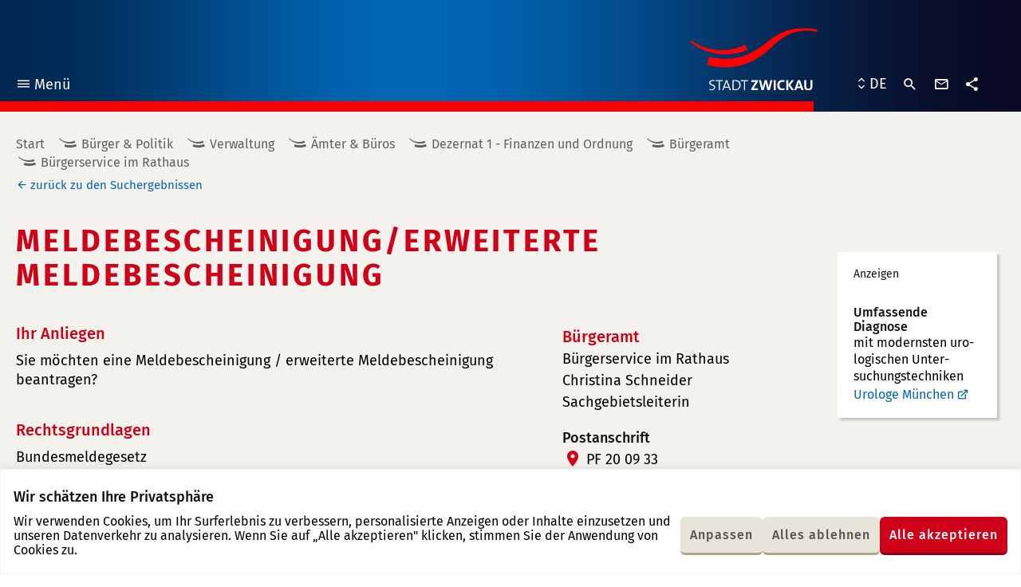

--- FILE ---
content_type: text/html; charset=UTF-8
request_url: https://www.zwickau.de/de/politik/verwaltung/aemter/dezernat1/einwohnerstandesamt/bsimrathaus/dl/08meldebescheinigung.php?s=2c447c0e7b8d632b70e9c6e9bed727eb
body_size: 27117
content:
<!DOCTYPE html><html class="no-js" lang="de"><head> <meta charset="utf-8"/> <meta http-equiv="x-ua-compatible" content="ie=edge"> <meta name="viewport" content="width=device-width, user-scalable=yes, initial-scale=1.0, minimum-scale=1.0"> <title>Meldebescheinigung - Stadt Zwickau</title> <link rel="preload" href="https://www.zwickau.de/fonts/fira-sans-v9-latin_latin-ext-regular.woff2" as="font" type="font/woff2" crossorigin fetchpriority="high"> <link rel="preload" href="https://www.zwickau.de/fonts/fira-sans-v9-latin_latin-ext-500.woff2" as="font" type="font/woff2" crossorigin fetchpriority="high"> <link rel="preload" href="https://www.zwickau.de/fonts/fira-sans-v9-latin_latin-ext-700.woff2" as="font" type="font/woff2" crossorigin fetchpriority="high"> <link rel="preload" href="https://www.zwickau.de/fonts/iconzwickau.woff2?91snu1?91snu1" as="font" type="font/woff2" crossorigin fetchpriority="high"> <link rel="apple-touch-icon" sizes="180x180" href="https://www.zwickau.de/img/icons/apple-touch-icon.png?v=2"> <link rel="icon" type="image/png" sizes="32x32" href="https://www.zwickau.de/img/icons/favicon-32x32.png?v=2"> <link rel="icon" type="image/png" sizes="16x16" href="https://www.zwickau.de/img/icons/favicon-16x16.png?v=2"> <link rel="manifest" href="https://www.zwickau.de/img/icons/site.webmanifest?v=2"> <link rel="mask-icon" href="https://www.zwickau.de/img/icons/safari-pinned-tab.svg?v=2" color="#002851"> <link rel="shortcut icon" href="https://www.zwickau.de/favicon.ico?v=2"> <meta name="msapplication-TileColor" content="#002851"> <meta name="theme-color" content="#002851"> <link rel="dns-prefetch" href="//info.zwickau.de"> <link rel="stylesheet" type="text/css" href="https://www.zwickau.de/css/app.css?t=1764835821707"> <link rel="stylesheet" type="text/css" href="https://www.zwickau.de/css/app.css?t=1764835821707" media="print"> <meta content="de_DE" property="og:locale"><meta content="article" property="og:type"><meta content="https://www.zwickau.de/de/politik/verwaltung/aemter/dezernat1/einwohnerstandesamt/bsimrathaus/dl/08meldebescheinigung.php?s=2c447c0e7b8d632b70e9c6e9bed727eb" property="og:url"><meta content="Meldebescheinigung" property="og:title"><meta content="Stadt Zwickau" property="og:site_name"><meta content="https://www.zwickau.de/media/bilder/head/2011_09_10_014_Zwickau_Pano.jpg.scaled/b8d9ef741ad168d1fadb7a72536e9a8d.jpg" property="og:image"><meta content="600" property="og:image:width"><meta content="314" property="og:image:height"><meta content="summary" name="twitter:card"><meta content="Meldebescheinigung" name="twitter:title"><meta content="@StadtZwickau" name="twitter:site"><meta content="Stadt Zwickau" name="twitter:domain"><meta content="https://www.zwickau.de/media/bilder/head/2011_09_10_014_Zwickau_Pano.jpg.scaled/b8d9ef741ad168d1fadb7a72536e9a8d.jpg" name="twitter:image:src"><meta content="Galerie am Domhof" name="twitter:image:alt"> <script>document.getElementsByTagName('html')[0].classList.remove('no-js');</script> </head><body class="page page__22257 page__content rubric__burger-politik"><div class="cookie-consent js-cookie-consent"></div><div class="page--wrapper" id="top"> <header class="page--header"> <div class="page--bg" aria-hidden="true" role="presentation"></div> <div class="page--inner"> <nav class="main-menu" aria-label="Hauptnavigation"> <button class="main-menu--toggle" type="button" aria-expanded="false"><i class="icon-menu" aria-hidden="true" role="presentation"></i>Menü <span class="sr-only main-menu--toggle--title main-menu--toggle--title__closed">öffnen</span><span class="sr-only main-menu--toggle--title main-menu--toggle--title__opened">schließen</span></button> <ul class="main-menu--items"> <li class="main-menu--item in-path open has-children rubric__burger-politik" data-page-id="43004"><div class="main-menu--item--links open"><a href="https://www.zwickau.de/de/verwaltung.php" class="main-menu--item--link"><span class="main-menu--item--name">Bürger & Politik</span></a><a href="javascript:void(0)" class="main-menu--item--caret" role="button" data-toggle="collapse" aria-expanded="true"><span class="sr-only">Untermenü auf- oder zuklappen</span></a></div><ul class="main-menu--item--subnav level-1 collapse show"><li class="main-menu--item has-children" data-page-id="21371"><div class="main-menu--item--links"><a href="https://www.zwickau.de/de/politik/aktuelles/nachrichten.php" class="main-menu--item--link main-menu--item--link__is-nested"><span class="main-menu--item--name">Aktuelles</span></a><a href="javascript:void(0)" class="main-menu--item--caret" role="button" data-toggle="collapse" aria-expanded="false"><span class="sr-only">Untermenü auf- oder zuklappen</span></a></div><ul class="main-menu--item--subnav level-2 collapse"><li class="main-menu--item" data-page-id="32253"><div class="main-menu--item--links"><a href="https://www.zwickau.de/de/politik/aktuelles/nachrichten.php" class="main-menu--item--link main-menu--item--link__is-nested"><span class="main-menu--item--name">Nachrichten</span></a></div></li><li class="main-menu--item" data-page-id="104502"><div class="main-menu--item--links"><a href="https://www.zwickau.de/de/politik/aktuelles/elektronisches_amtsblatt.php" class="main-menu--item--link main-menu--item--link__is-nested"><span class="main-menu--item--name">Elektronisches Amtsblatt</span></a></div></li><li class="main-menu--item" data-page-id="21396"><div class="main-menu--item--links"><a href="https://www.zwickau.de/de/politik/aktuelles/zwickauerPulsschlag.php" class="main-menu--item--link main-menu--item--link__is-nested"><span class="main-menu--item--name">Zwickauer Pulsschlag</span></a></div></li><li class="main-menu--item" data-page-id="102919"><div class="main-menu--item--links"><a href="https://www.zwickau.de/de/politik/aktuelles/ausschreibungen_102919.php" class="main-menu--item--link main-menu--item--link__is-nested"><span class="main-menu--item--name">Ausschreibungen</span></a></div></li><li class="main-menu--item" data-page-id="21397"><div class="main-menu--item--links"><a href="https://www.zwickau.de/de/politik/aktuelles/stellenausschreibungen.php" class="main-menu--item--link main-menu--item--link__is-nested"><span class="main-menu--item--name">Stellenausschreibungen</span></a></div></li><li class="main-menu--item" data-page-id="53748"><div class="main-menu--item--links"><a href="https://www.zwickau.de/de/politik/aktuelles/bekanntmachungen.php" class="main-menu--item--link main-menu--item--link__is-nested"><span class="main-menu--item--name">Bekanntmachungen</span></a></div></li><li class="main-menu--item" data-page-id="114320"><div class="main-menu--item--links"><a href="https://www.zwickau.de/de/politik/aktuelles/zustellungen.php" class="main-menu--item--link main-menu--item--link__is-nested"><span class="main-menu--item--name">Zustellungen</span></a></div></li><li class="main-menu--item has-children" data-page-id="21399"><div class="main-menu--item--links"><a href="https://www.zwickau.de/de/politik/aktuelles/baustellen.php" class="main-menu--item--link main-menu--item--link__is-nested"><span class="main-menu--item--name">Verkehr</span></a><a href="javascript:void(0)" class="main-menu--item--caret" role="button" data-toggle="collapse" aria-expanded="false"><span class="sr-only">Untermenü auf- oder zuklappen</span></a></div><ul class="main-menu--item--subnav level-3 collapse"><li class="main-menu--item" data-page-id="21386"><div class="main-menu--item--links"><a href="https://www.zwickau.de/de/politik/aktuelles/baustellen.php" class="main-menu--item--link main-menu--item--link__is-nested"><span class="main-menu--item--name">Baustellen</span></a></div></li><li class="main-menu--item" data-page-id="21388"><div class="main-menu--item--links"><a href="https://www.zwickau.de/de/politik/aktuelles/fahrplaene.php" class="main-menu--item--link main-menu--item--link__is-nested"><span class="main-menu--item--name">Fahrpläne & Taxi</span></a></div></li></ul></li><li class="main-menu--item has-children" data-page-id="21390"><div class="main-menu--item--links"><a href="https://www.zwickau.de/de/politik/aktuelles/einwohnerverammlungen.php" class="main-menu--item--link main-menu--item--link__is-nested"><span class="main-menu--item--name">Einwohnerversammlungen</span></a><a href="javascript:void(0)" class="main-menu--item--caret" role="button" data-toggle="collapse" aria-expanded="false"><span class="sr-only">Untermenü auf- oder zuklappen</span></a></div><ul class="main-menu--item--subnav level-3 collapse"><li class="main-menu--item" data-page-id="21426"><div class="main-menu--item--links"><a href="https://www.zwickau.de/de/politik/aktuelles/einwohnerversammlungen/einwohnerverammlungen2011.php" class="main-menu--item--link main-menu--item--link__is-nested"><span class="main-menu--item--name">Rückblick 2011</span></a></div></li><li class="main-menu--item" data-page-id="21425"><div class="main-menu--item--links"><a href="https://www.zwickau.de/de/politik/aktuelles/einwohnerversammlungen/einwohnerverammlungen2012.php" class="main-menu--item--link main-menu--item--link__is-nested"><span class="main-menu--item--name">Rückblick 2012</span></a></div></li><li class="main-menu--item" data-page-id="21424"><div class="main-menu--item--links"><a href="https://www.zwickau.de/de/politik/aktuelles/einwohnerversammlungen/einwohnerverammlungen2013.php" class="main-menu--item--link main-menu--item--link__is-nested"><span class="main-menu--item--name">Rückblick 2013</span></a></div></li><li class="main-menu--item" data-page-id="21422"><div class="main-menu--item--links"><a href="https://www.zwickau.de/de/politik/aktuelles/einwohnerversammlungen/einwohnerverammlungen.php" class="main-menu--item--link main-menu--item--link__is-nested"><span class="main-menu--item--name">Rückblick 2014</span></a></div></li><li class="main-menu--item" data-page-id="21423"><div class="main-menu--item--links"><a href="https://www.zwickau.de/de/politik/aktuelles/einwohnerversammlungen/einwohnerverammlungen_2015.php" class="main-menu--item--link main-menu--item--link__is-nested"><span class="main-menu--item--name">Rückblick 2015</span></a></div></li><li class="main-menu--item" data-page-id="21427"><div class="main-menu--item--links"><a href="https://www.zwickau.de/de/politik/aktuelles/einwohnerversammlungen/2016.php" class="main-menu--item--link main-menu--item--link__is-nested"><span class="main-menu--item--name">Rückblick 2016</span></a></div></li><li class="main-menu--item" data-page-id="53732"><div class="main-menu--item--links"><a href="https://www.zwickau.de/de/politik/aktuelles/einwohnerversammlungen/2017.php" class="main-menu--item--link main-menu--item--link__is-nested"><span class="main-menu--item--name">Rückblick 2017</span></a></div></li><li class="main-menu--item" data-page-id="63007"><div class="main-menu--item--links"><a href="https://www.zwickau.de/de/politik/aktuelles/einwohnerversammlungen/2018.php" class="main-menu--item--link main-menu--item--link__is-nested"><span class="main-menu--item--name">Rückblick 2018</span></a></div></li></ul></li><li class="main-menu--item" data-page-id="21400"><div class="main-menu--item--links"><a href="https://www.zwickau.de/de/politik/aktuelles/buergersprechstunde.php" class="main-menu--item--link main-menu--item--link__is-nested"><span class="main-menu--item--name">Bürgersprechstunde</span></a></div></li><li class="main-menu--item" data-page-id="90405"><div class="main-menu--item--links"><a href="https://www.zwickau.de/de/politik/aktuelles/100010100000090405.php" class="main-menu--item--link main-menu--item--link__is-nested"><span class="main-menu--item--name">Ukraine Hilfe</span></a></div></li><li class="main-menu--item" data-page-id="105500"><div class="main-menu--item--links"><a href="https://www.zwickau.de/de/politik/verwaltung/aemter/obundbau/presse_obbuero/dienstleistungen/elektronisches-amtsblatt.php" class="main-menu--item--link main-menu--item--link__is-nested"><span class="main-menu--item--name">Elektronisches Amtsblatt</span></a></div></li></ul></li><li class="main-menu--item in-path open has-children" data-page-id="21372"><div class="main-menu--item--links open"><a href="https://www.zwickau.de/de/politik/verwaltung.php" class="main-menu--item--link main-menu--item--link__is-nested"><span class="main-menu--item--name">Verwaltung</span></a><a href="javascript:void(0)" class="main-menu--item--caret" role="button" data-toggle="collapse" aria-expanded="true"><span class="sr-only">Untermenü auf- oder zuklappen</span></a></div><ul class="main-menu--item--subnav level-2 collapse show"><li class="main-menu--item has-children" data-page-id="32255"><div class="main-menu--item--links"><a href="https://www.zwickau.de/de/politik/verwaltung/dienstleistungen.php" class="main-menu--item--link main-menu--item--link__is-nested"><span class="main-menu--item--name">Dienstleistungen</span></a><a href="javascript:void(0)" class="main-menu--item--caret" role="button" data-toggle="collapse" aria-expanded="false"><span class="sr-only">Untermenü auf- oder zuklappen</span></a></div><ul class="main-menu--item--subnav level-3 collapse"><li class="main-menu--item has-children" data-page-id="21546"><div class="main-menu--item--links"><a href="https://www.zwickau.de/de/politik/verwaltung/eudlr_start.php" class="main-menu--item--link main-menu--item--link__is-nested"><span class="main-menu--item--name">EUDLR</span></a><a href="javascript:void(0)" class="main-menu--item--caret" role="button" data-toggle="collapse" aria-expanded="false"><span class="sr-only">Untermenü auf- oder zuklappen</span></a></div><ul class="main-menu--item--subnav level-4 collapse"><li class="main-menu--item" data-page-id="23073"><div class="main-menu--item--links"><a href="https://www.zwickau.de/de/politik/verwaltung/eudlr/dienstleistungen/meld_fueh_s.php" class="main-menu--item--link main-menu--item--link__is-nested"><span class="main-menu--item--name">Führungszeugnis beantragen</span></a></div></li><li class="main-menu--item" data-page-id="23080"><div class="main-menu--item--links"><a href="https://www.zwickau.de/de/politik/verwaltung/eudlr/dienstleistungen/gage_anz_s.php" class="main-menu--item--link main-menu--item--link__is-nested"><span class="main-menu--item--name">Gaststättengewerbe anzeigen</span></a></div></li><li class="main-menu--item" data-page-id="23081"><div class="main-menu--item--links"><a href="https://www.zwickau.de/de/politik/verwaltung/eudlr/dienstleistungen/strwi_anz_s.php" class="main-menu--item--link main-menu--item--link__is-nested"><span class="main-menu--item--name">Straußwirtschaft anzeigen</span></a></div></li><li class="main-menu--item" data-page-id="23072"><div class="main-menu--item--links"><a href="https://www.zwickau.de/de/politik/verwaltung/eudlr/dienstleistungen/gewerbe_anzeigen_spiegel.php" class="main-menu--item--link main-menu--item--link__is-nested"><span class="main-menu--item--name">Gewerbe anzeigen</span></a></div></li><li class="main-menu--item" data-page-id="23075"><div class="main-menu--item--links"><a href="https://www.zwickau.de/de/politik/verwaltung/eudlr/dienstleistungen/gew_um_s.php" class="main-menu--item--link main-menu--item--link__is-nested"><span class="main-menu--item--name">Gewerbe ummmelden</span></a></div></li><li class="main-menu--item" data-page-id="23074"><div class="main-menu--item--links"><a href="https://www.zwickau.de/de/politik/verwaltung/eudlr/dienstleistungen/gew_ab_s.php" class="main-menu--item--link main-menu--item--link__is-nested"><span class="main-menu--item--name">Gewerbe abmelden</span></a></div></li><li class="main-menu--item" data-page-id="23076"><div class="main-menu--item--links"><a href="https://www.zwickau.de/de/politik/verwaltung/eudlr/dienstleistungen/gew_reg_s.php" class="main-menu--item--link main-menu--item--link__is-nested"><span class="main-menu--item--name">Gewerberegister&shy;auskunft</span></a></div></li><li class="main-menu--item" data-page-id="23077"><div class="main-menu--item--links"><a href="https://www.zwickau.de/de/politik/verwaltung/eudlr/dienstleistungen/gew_resi_s.php" class="main-menu--item--link main-menu--item--link__is-nested"><span class="main-menu--item--name">Reisegewerbekarte</span></a></div></li><li class="main-menu--item" data-page-id="23078"><div class="main-menu--item--links"><a href="https://www.zwickau.de/de/politik/verwaltung/eudlr/dienstleistungen/gew_tage_s.php" class="main-menu--item--link main-menu--item--link__is-nested"><span class="main-menu--item--name">Tageshändler Wochenmarkt</span></a></div></li><li class="main-menu--item" data-page-id="23079"><div class="main-menu--item--links"><a href="https://www.zwickau.de/de/politik/verwaltung/eudlr/dienstleistungen/gew_sperr.php" class="main-menu--item--link main-menu--item--link__is-nested"><span class="main-menu--item--name">Sperrzeitverkürzung</span></a></div></li><li class="main-menu--item" data-page-id="80852"><div class="main-menu--item--links"><a href="https://www.zwickau.de/de/politik/verwaltung/eudlr/dienstleistungen/makler.php" class="main-menu--item--link main-menu--item--link__is-nested"><span class="main-menu--item--name">Gewerbeerlaubnis Makler etc.</span></a></div></li><li class="main-menu--item" data-page-id="80853"><div class="main-menu--item--links"><a href="https://www.zwickau.de/de/politik/verwaltung/eudlr/dienstleistungen/spielgeraete.php" class="main-menu--item--link main-menu--item--link__is-nested"><span class="main-menu--item--name">Erlaubnis für Spielhallen und ähnliche Unternehmen</span></a></div></li></ul></li></ul></li><li class="main-menu--item active" data-page-id="32254"><div class="main-menu--item--links"><a href="https://www.zwickau.de/de/politik/verwaltung/aemter.php" class="main-menu--item--link main-menu--item--link__is-nested"><span class="main-menu--item--name">Ämter & Büros</span></a></div></li><li class="main-menu--item" data-page-id="21545"><div class="main-menu--item--links"><a href="https://www.zwickau.de/de/politik/verwaltung/formulare.php" class="main-menu--item--link main-menu--item--link__is-nested"><span class="main-menu--item--name">Formulare</span></a></div></li></ul></li><li class="main-menu--item has-children" data-page-id="21375"><div class="main-menu--item--links"><a href="https://www.zwickau.de/de/politik/stadtrat.php" class="main-menu--item--link main-menu--item--link__is-nested"><span class="main-menu--item--name">Stadtrat</span></a><a href="javascript:void(0)" class="main-menu--item--caret" role="button" data-toggle="collapse" aria-expanded="false"><span class="sr-only">Untermenü auf- oder zuklappen</span></a></div><ul class="main-menu--item--subnav level-2 collapse"><li class="main-menu--item" data-page-id="23207"><div class="main-menu--item--links"><a href="https://ratsinfo.zwickau.de/bi/infobi.php" class="main-menu--item--link main-menu--item--link__is-nested"><span class="main-menu--item--name">Ratsinformationssystem</span></a></div></li></ul></li><li class="main-menu--item has-children" data-page-id="105515"><div class="main-menu--item--links"><a href="https://www.zwickau.de/de/politik/buergerbeteiligung.php" class="main-menu--item--link main-menu--item--link__is-nested"><span class="main-menu--item--name">Bürgerbeteiligung</span></a><a href="javascript:void(0)" class="main-menu--item--caret" role="button" data-toggle="collapse" aria-expanded="false"><span class="sr-only">Untermenü auf- oder zuklappen</span></a></div><ul class="main-menu--item--subnav level-2 collapse"><li class="main-menu--item" data-page-id="105516"><div class="main-menu--item--links"><a href="https://www.zwickau.de/de/politik/buergerbeteiligung/einwohnerverammlungen.php" class="main-menu--item--link main-menu--item--link__is-nested"><span class="main-menu--item--name">Einwohnerversammlungen</span></a></div></li><li class="main-menu--item" data-page-id="105517"><div class="main-menu--item--links"><a href="https://www.zwickau.de/de/politik/buergerbeteiligung/buergersprechstunden.php" class="main-menu--item--link main-menu--item--link__is-nested"><span class="main-menu--item--name">Bürgersprechstunden</span></a></div></li><li class="main-menu--item" data-page-id="105518"><div class="main-menu--item--links"><a href="https://www.zwickau.de/de/politik/buergerbeteiligung/WOZWICKTs.php" class="main-menu--item--link main-menu--item--link__is-nested"><span class="main-menu--item--name">WO ZWICKT´s?</span></a></div></li><li class="main-menu--item" data-page-id="105519"><div class="main-menu--item--links"><a href="https://www.zwickau.de/de/politik/buergerbeteiligung/bauleitplanung.php" class="main-menu--item--link main-menu--item--link__is-nested"><span class="main-menu--item--name">Bauleitplanung</span></a></div></li><li class="main-menu--item" data-page-id="105520"><div class="main-menu--item--links"><a href="https://www.zwickau.de/de/politik/buergerbeteiligung/petitionen.php" class="main-menu--item--link main-menu--item--link__is-nested"><span class="main-menu--item--name">Petitionen</span></a></div></li><li class="main-menu--item" data-page-id="105548"><div class="main-menu--item--links"><a href="https://www.zwickau.de/de/politik/buergerbeteiligung/haushalt_buergerhaushalt.php" class="main-menu--item--link main-menu--item--link__is-nested"><span class="main-menu--item--name">Haushalt & Bürgerhaushalt</span></a></div></li><li class="main-menu--item" data-page-id="105554"><div class="main-menu--item--links"><a href="https://www.zwickau.de/de/politik/buergerbeteiligung/WeitereBuergerbeteiligungen.php" class="main-menu--item--link main-menu--item--link__is-nested"><span class="main-menu--item--name">Weitere Bürgerbeteiligungen</span></a></div></li></ul></li><li class="main-menu--item" data-page-id="21379"><div class="main-menu--item--links"><a href="https://www.zwickau.de/de/politik/ortsrecht.php" class="main-menu--item--link main-menu--item--link__is-nested"><span class="main-menu--item--name">Ortsrecht</span></a></div></li><li class="main-menu--item" data-page-id="21384"><div class="main-menu--item--links"><a href="https://www.zwickau.de/de/politik/planungen_konzepte.php" class="main-menu--item--link main-menu--item--link__is-nested"><span class="main-menu--item--name">Planungen & Konzepte</span></a></div></li><li class="main-menu--item has-children" data-page-id="21377"><div class="main-menu--item--links"><a href="https://www.zwickau.de/de/politik/bildung.php" class="main-menu--item--link main-menu--item--link__is-nested"><span class="main-menu--item--name">Bildung</span></a><a href="javascript:void(0)" class="main-menu--item--caret" role="button" data-toggle="collapse" aria-expanded="false"><span class="sr-only">Untermenü auf- oder zuklappen</span></a></div><ul class="main-menu--item--subnav level-2 collapse"><li class="main-menu--item has-children" data-page-id="21517"><div class="main-menu--item--links"><a href="https://www.zwickau.de/de/politik/bildung/schulen.php" class="main-menu--item--link main-menu--item--link__is-nested"><span class="main-menu--item--name">Schulen</span></a><a href="javascript:void(0)" class="main-menu--item--caret" role="button" data-toggle="collapse" aria-expanded="false"><span class="sr-only">Untermenü auf- oder zuklappen</span></a></div><ul class="main-menu--item--subnav level-3 collapse"><li class="main-menu--item" data-page-id="21529"><div class="main-menu--item--links"><a href="https://www.zwickau.de/de/politik/bildung/schulen/grundschulen.php" class="main-menu--item--link main-menu--item--link__is-nested"><span class="main-menu--item--name">Grundschulen</span></a></div></li><li class="main-menu--item" data-page-id="21530"><div class="main-menu--item--links"><a href="https://www.zwickau.de/de/politik/bildung/schulen/mittelschulen.php" class="main-menu--item--link main-menu--item--link__is-nested"><span class="main-menu--item--name">Oberschulen</span></a></div></li><li class="main-menu--item" data-page-id="21531"><div class="main-menu--item--links"><a href="https://www.zwickau.de/de/politik/bildung/schulen/gymnasien.php" class="main-menu--item--link main-menu--item--link__is-nested"><span class="main-menu--item--name">Gymnasien</span></a></div></li><li class="main-menu--item" data-page-id="21532"><div class="main-menu--item--links"><a href="https://www.zwickau.de/de/politik/bildung/schulen/foerderschulen.php" class="main-menu--item--link main-menu--item--link__is-nested"><span class="main-menu--item--name">Förderschulen</span></a></div></li></ul></li><li class="main-menu--item has-children" data-page-id="21518"><div class="main-menu--item--links"><a href="https://www.zwickau.de/de/politik/bildung/awbildung/berufsschulen.php" class="main-menu--item--link main-menu--item--link__is-nested"><span class="main-menu--item--name">Aus- und Weiterbildung</span></a><a href="javascript:void(0)" class="main-menu--item--caret" role="button" data-toggle="collapse" aria-expanded="false"><span class="sr-only">Untermenü auf- oder zuklappen</span></a></div><ul class="main-menu--item--subnav level-3 collapse"><li class="main-menu--item" data-page-id="21538"><div class="main-menu--item--links"><a href="https://www.zwickau.de/de/politik/bildung/awbildung/berufsschulen.php" class="main-menu--item--link main-menu--item--link__is-nested"><span class="main-menu--item--name">Berufsschulen</span></a></div></li><li class="main-menu--item" data-page-id="21539"><div class="main-menu--item--links"><a href="https://www.zwickau.de/de/politik/bildung/awbildung/ersatzschulen.php" class="main-menu--item--link main-menu--item--link__is-nested"><span class="main-menu--item--name">Ersatzschulen</span></a></div></li><li class="main-menu--item" data-page-id="21541"><div class="main-menu--item--links"><a href="https://www.zwickau.de/de/politik/bildung/awbildung/vhs.php" class="main-menu--item--link main-menu--item--link__is-nested"><span class="main-menu--item--name">Volkshochschule</span></a></div></li><li class="main-menu--item" data-page-id="21542"><div class="main-menu--item--links"><a href="https://www.zwickau.de/de/politik/bildung/awbildung/sonstigeangebote.php" class="main-menu--item--link main-menu--item--link__is-nested"><span class="main-menu--item--name">Sonstige Angebote</span></a></div></li></ul></li><li class="main-menu--item" data-page-id="21519"><div class="main-menu--item--links"><a href="https://www.zwickau.de/de/politik/bildung/wshochschule.php" class="main-menu--item--link main-menu--item--link__is-nested"><span class="main-menu--item--name">Westsächsische Hochschule</span></a></div></li><li class="main-menu--item has-children" data-page-id="21520"><div class="main-menu--item--links"><a href="https://www.zwickau.de/de/politik/bildung/bibliotheken.php" class="main-menu--item--link main-menu--item--link__is-nested"><span class="main-menu--item--name">Bibliotheken</span></a><a href="javascript:void(0)" class="main-menu--item--caret" role="button" data-toggle="collapse" aria-expanded="false"><span class="sr-only">Untermenü auf- oder zuklappen</span></a></div><ul class="main-menu--item--subnav level-3 collapse"><li class="main-menu--item" data-page-id="21524"><div class="main-menu--item--links"><a href="https://www.zwickau.de/de/politik/bildung/bibliotheken/stadtbibliothek.php" class="main-menu--item--link main-menu--item--link__is-nested"><span class="main-menu--item--name">Stadtbibliothek</span></a></div></li><li class="main-menu--item" data-page-id="21523"><div class="main-menu--item--links"><a href="https://www.zwickau.de/de/politik/bildung/bibliotheken/ratsschulbibliothek.php" class="main-menu--item--link main-menu--item--link__is-nested"><span class="main-menu--item--name">Ratsschulbibliothek</span></a></div></li><li class="main-menu--item" data-page-id="21525"><div class="main-menu--item--links"><a href="https://www.zwickau.de/de/politik/bildung/bibliotheken/hochschulbibliothek.php" class="main-menu--item--link main-menu--item--link__is-nested"><span class="main-menu--item--name">Hochschulbibliothek</span></a></div></li></ul></li><li class="main-menu--item" data-page-id="21521"><div class="main-menu--item--links"><a href="https://www.zwickau.de/de/politik/bildung/rsk.php" class="main-menu--item--link main-menu--item--link__is-nested"><span class="main-menu--item--name">Robert-Schumann-Konservatorium</span></a></div></li></ul></li><li class="main-menu--item has-children" data-page-id="21380"><div class="main-menu--item--links"><a href="https://www.zwickau.de/de/politik/kinderujugend.php" class="main-menu--item--link main-menu--item--link__is-nested"><span class="main-menu--item--name">Kinder & Jugend</span></a><a href="javascript:void(0)" class="main-menu--item--caret" role="button" data-toggle="collapse" aria-expanded="false"><span class="sr-only">Untermenü auf- oder zuklappen</span></a></div><ul class="main-menu--item--subnav level-2 collapse"><li class="main-menu--item" data-page-id="32567"><div class="main-menu--item--links"><a href="https://www.zwickau.de/de/politik/kinderujugend/startseite.php" class="main-menu--item--link main-menu--item--link__is-nested"><span class="main-menu--item--name">Freizeiteinrichtungen & Schulsozialarbeit</span></a></div></li><li class="main-menu--item" data-page-id="98947"><div class="main-menu--item--links"><a href="https://www.zwickau.de/de/politik/kinderujugend/100010100000098947.php" class="main-menu--item--link main-menu--item--link__is-nested"><span class="main-menu--item--name">Kommunale Schulsozialarbeit</span></a></div></li><li class="main-menu--item" data-page-id="24641"><div class="main-menu--item--links"><a href="https://www.zwickau.de/de/politik/kinderujugend/kindertagesstaetten.php" class="main-menu--item--link main-menu--item--link__is-nested"><span class="main-menu--item--name">Kindertageseinrichtungen</span></a></div></li><li class="main-menu--item" data-page-id="24642"><div class="main-menu--item--links"><a href="https://www.zwickau.de/de/politik/kinderujugend/kujugendheime.php" class="main-menu--item--link main-menu--item--link__is-nested"><span class="main-menu--item--name">Kinder- und Jugendheime</span></a></div></li><li class="main-menu--item has-children" data-page-id="32566"><div class="main-menu--item--links"><a href="https://www.zwickau.de/de/politik/kinderujugend/spielplaetze.php" class="main-menu--item--link main-menu--item--link__is-nested"><span class="main-menu--item--name">Spielplätze</span></a><a href="javascript:void(0)" class="main-menu--item--caret" role="button" data-toggle="collapse" aria-expanded="false"><span class="sr-only">Untermenü auf- oder zuklappen</span></a></div><ul class="main-menu--item--subnav level-3 collapse"><li class="main-menu--item" data-page-id="24704"><div class="main-menu--item--links"><a href="https://www.zwickau.de/de/politik/kinderujugend/spielplaetze/spielpl_nord.php" class="main-menu--item--link main-menu--item--link__is-nested"><span class="main-menu--item--name">Zwickau-Nord</span></a></div></li><li class="main-menu--item" data-page-id="24706"><div class="main-menu--item--links"><a href="https://www.zwickau.de/de/politik/kinderujugend/spielplaetze/spielpl_west.php" class="main-menu--item--link main-menu--item--link__is-nested"><span class="main-menu--item--name">Zwickau-West</span></a></div></li><li class="main-menu--item" data-page-id="24705"><div class="main-menu--item--links"><a href="https://www.zwickau.de/de/politik/kinderujugend/spielplaetze/spielpl_mitte.php" class="main-menu--item--link main-menu--item--link__is-nested"><span class="main-menu--item--name">Zwickau-Mitte</span></a></div></li><li class="main-menu--item" data-page-id="32568"><div class="main-menu--item--links"><a href="https://www.zwickau.de/de/politik/kinderujugend/spielplaetze/spielpl_ost.php" class="main-menu--item--link main-menu--item--link__is-nested"><span class="main-menu--item--name">Zwickau-Ost</span></a></div></li><li class="main-menu--item" data-page-id="24707"><div class="main-menu--item--links"><a href="https://www.zwickau.de/de/politik/kinderujugend/spielplaetze/spielpl_sued.php" class="main-menu--item--link main-menu--item--link__is-nested"><span class="main-menu--item--name">Zwickau-Süd</span></a></div></li></ul></li><li class="main-menu--item has-children" data-page-id="59570"><div class="main-menu--item--links"><a href="https://www.zwickau.de/de/politik/kinderujugend/Jugendbeirat.php" class="main-menu--item--link main-menu--item--link__is-nested"><span class="main-menu--item--name">Jugendbeirat</span></a><a href="javascript:void(0)" class="main-menu--item--caret" role="button" data-toggle="collapse" aria-expanded="false"><span class="sr-only">Untermenü auf- oder zuklappen</span></a></div><ul class="main-menu--item--subnav level-3 collapse"><li class="main-menu--item" data-page-id="59573"><div class="main-menu--item--links"><a href="https://www.zwickau.de/de/politik/kinderujugend/jugendbeirat/ziele.php" class="main-menu--item--link main-menu--item--link__is-nested"><span class="main-menu--item--name">Ziele & Aufgaben</span></a></div></li><li class="main-menu--item" data-page-id="59575"><div class="main-menu--item--links"><a href="https://www.zwickau.de/de/politik/kinderujugend/jugendbeirat/geschichte.php" class="main-menu--item--link main-menu--item--link__is-nested"><span class="main-menu--item--name">„Geschichte“</span></a></div></li><li class="main-menu--item" data-page-id="59576"><div class="main-menu--item--links"><a href="https://www.zwickau.de/de/politik/kinderujugend/jugendbeirat/kontakt.php" class="main-menu--item--link main-menu--item--link__is-nested"><span class="main-menu--item--name">FAQ/ Kontakt</span></a></div></li><li class="main-menu--item" data-page-id="85430"><div class="main-menu--item--links"><a href="https://www.zwickau.de/de/politik/kinderujugend/jugendbeirat/Wahl.php" class="main-menu--item--link main-menu--item--link__is-nested"><span class="main-menu--item--name">Jetzt wählen</span></a></div></li></ul></li></ul></li><li class="main-menu--item has-children" data-page-id="21381"><div class="main-menu--item--links"><a href="https://www.zwickau.de/de/politik/soziales.php" class="main-menu--item--link main-menu--item--link__is-nested"><span class="main-menu--item--name">Soziales</span></a><a href="javascript:void(0)" class="main-menu--item--caret" role="button" data-toggle="collapse" aria-expanded="false"><span class="sr-only">Untermenü auf- oder zuklappen</span></a></div><ul class="main-menu--item--subnav level-2 collapse"><li class="main-menu--item" data-page-id="24834"><div class="main-menu--item--links"><a href="https://www.zwickau.de/de/politik/soziales/vereineuverbaende.php" class="main-menu--item--link main-menu--item--link__is-nested"><span class="main-menu--item--name">Vereine & Verbände</span></a></div></li><li class="main-menu--item" data-page-id="24836"><div class="main-menu--item--links"><a href="https://www.zwickau.de/de/politik/soziales/selbsthilfegruppen.php" class="main-menu--item--link main-menu--item--link__is-nested"><span class="main-menu--item--name">Selbsthilfegruppen</span></a></div></li><li class="main-menu--item" data-page-id="24840"><div class="main-menu--item--links"><a href="https://www.zwickau.de/de/politik/soziales/begegnungsstaetten.php" class="main-menu--item--link main-menu--item--link__is-nested"><span class="main-menu--item--name">Begegnungsstätten</span></a></div></li><li class="main-menu--item" data-page-id="24839"><div class="main-menu--item--links"><a href="https://www.zwickau.de/de/politik/soziales/seniorenvertretung.php" class="main-menu--item--link main-menu--item--link__is-nested"><span class="main-menu--item--name">Seniorenvertretung</span></a></div></li><li class="main-menu--item" data-page-id="24837"><div class="main-menu--item--links"><a href="https://www.zwickau.de/de/politik/soziales/behindertenbeauftragte.php" class="main-menu--item--link main-menu--item--link__is-nested"><span class="main-menu--item--name">Behindertenbeauftragte</span></a></div></li><li class="main-menu--item" data-page-id="53166"><div class="main-menu--item--links"><a href="https://www.zwickau.de/de/politik/soziales/gleichstellung.php" class="main-menu--item--link main-menu--item--link__is-nested"><span class="main-menu--item--name">Gleichstellungs-, Ausländer-, Integrations- u. Frauenbeauftragte</span></a></div></li><li class="main-menu--item has-children" data-page-id="24835"><div class="main-menu--item--links"><a href="https://www.zwickau.de/de/politik/soziales/kirchen/EvangLuthKirche.php" class="main-menu--item--link main-menu--item--link__is-nested"><span class="main-menu--item--name">Kirchen</span></a><a href="javascript:void(0)" class="main-menu--item--caret" role="button" data-toggle="collapse" aria-expanded="false"><span class="sr-only">Untermenü auf- oder zuklappen</span></a></div><ul class="main-menu--item--subnav level-3 collapse"><li class="main-menu--item" data-page-id="53975"><div class="main-menu--item--links"><a href="https://www.zwickau.de/de/politik/soziales/kirchen/EvangLuthKirche.php" class="main-menu--item--link main-menu--item--link__is-nested"><span class="main-menu--item--name">Evangelisch-lutherische</span></a></div></li><li class="main-menu--item" data-page-id="32570"><div class="main-menu--item--links"><a href="https://www.zwickau.de/de/politik/soziales/kirchen/kirchen_roem.php" class="main-menu--item--link main-menu--item--link__is-nested"><span class="main-menu--item--name">Römisch-Katholisch</span></a></div></li><li class="main-menu--item" data-page-id="32571"><div class="main-menu--item--links"><a href="https://www.zwickau.de/de/politik/soziales/kirchen/kirchen_evang_luth.php" class="main-menu--item--link main-menu--item--link__is-nested"><span class="main-menu--item--name">Freikirchen</span></a></div></li><li class="main-menu--item" data-page-id="32572"><div class="main-menu--item--links"><a href="https://www.zwickau.de/de/politik/soziales/kirchen/kirchen_evang_method.php" class="main-menu--item--link main-menu--item--link__is-nested"><span class="main-menu--item--name">Evangelisch-methodistisch</span></a></div></li><li class="main-menu--item" data-page-id="32573"><div class="main-menu--item--links"><a href="https://www.zwickau.de/de/politik/soziales/kirchen/kirchen_neuapost.php" class="main-menu--item--link main-menu--item--link__is-nested"><span class="main-menu--item--name">Neuapostolisch</span></a></div></li></ul></li><li class="main-menu--item" data-page-id="60211"><div class="main-menu--item--links"><a href="https://www.zwickau.de/de/politik/soziales/engagierteStadt.php" class="main-menu--item--link main-menu--item--link__is-nested"><span class="main-menu--item--name">Engagierte Stadt</span></a></div></li></ul></li><li class="main-menu--item has-children" data-page-id="21382"><div class="main-menu--item--links"><a href="https://www.zwickau.de/de/politik/gesundheit.php" class="main-menu--item--link main-menu--item--link__is-nested"><span class="main-menu--item--name">Gesundheit</span></a><a href="javascript:void(0)" class="main-menu--item--caret" role="button" data-toggle="collapse" aria-expanded="false"><span class="sr-only">Untermenü auf- oder zuklappen</span></a></div><ul class="main-menu--item--subnav level-2 collapse"><li class="main-menu--item" data-page-id="24842"><div class="main-menu--item--links"><a href="https://www.zwickau.de/de/politik/gesundheit/aerzte.php" class="main-menu--item--link main-menu--item--link__is-nested"><span class="main-menu--item--name">Ärzte und Zahnärzte</span></a></div></li><li class="main-menu--item" data-page-id="24843"><div class="main-menu--item--links"><a href="https://www.zwickau.de/de/politik/gesundheit/krankenhaeuser.php" class="main-menu--item--link main-menu--item--link__is-nested"><span class="main-menu--item--name">Krankenhäuser</span></a></div></li><li class="main-menu--item" data-page-id="24844"><div class="main-menu--item--links"><a href="https://www.zwickau.de/de/politik/gesundheit/notdienste.php" class="main-menu--item--link main-menu--item--link__is-nested"><span class="main-menu--item--name">Notdienste</span></a></div></li><li class="main-menu--item" data-page-id="54181"><div class="main-menu--item--links"><a href="https://www.zwickau.de/de/politik/gesundheit/Seniorenheime.php" class="main-menu--item--link main-menu--item--link__is-nested"><span class="main-menu--item--name">Seniorenheime</span></a></div></li><li class="main-menu--item" data-page-id="24847"><div class="main-menu--item--links"><a href="https://www.zwickau.de/de/politik/gesundheit/tagespflegeeinrichtungen.php" class="main-menu--item--link main-menu--item--link__is-nested"><span class="main-menu--item--name">Tagespflege</span></a></div></li><li class="main-menu--item" data-page-id="24845"><div class="main-menu--item--links"><a href="https://www.zwickau.de/de/politik/gesundheit/ambulantepflegedienste.php" class="main-menu--item--link main-menu--item--link__is-nested"><span class="main-menu--item--name">Ambulante Pflegedienste</span></a></div></li><li class="main-menu--item" data-page-id="24846"><div class="main-menu--item--links"><a href="https://www.zwickau.de/de/politik/gesundheit/sozialstationen.php" class="main-menu--item--link main-menu--item--link__is-nested"><span class="main-menu--item--name">Sozialstationen</span></a></div></li></ul></li><li class="main-menu--item has-children" data-page-id="21378"><div class="main-menu--item--links"><a href="https://www.zwickau.de/de/politik/bauen.php" class="main-menu--item--link main-menu--item--link__is-nested"><span class="main-menu--item--name">Bauen & Wohnen</span></a><a href="javascript:void(0)" class="main-menu--item--caret" role="button" data-toggle="collapse" aria-expanded="false"><span class="sr-only">Untermenü auf- oder zuklappen</span></a></div><ul class="main-menu--item--subnav level-2 collapse"><li class="main-menu--item" data-page-id="21508"><div class="main-menu--item--links"><a href="https://www.zwickau.de/de/politik/bauenumwelt/wohnen.php" class="main-menu--item--link main-menu--item--link__is-nested"><span class="main-menu--item--name">Wohnen</span></a></div></li><li class="main-menu--item has-children" data-page-id="21509"><div class="main-menu--item--links"><a href="https://www.zwickau.de/de/politik/bauenumwelt/stadtentwicklung.php" class="main-menu--item--link main-menu--item--link__is-nested"><span class="main-menu--item--name">Stadtentwicklung</span></a><a href="javascript:void(0)" class="main-menu--item--caret" role="button" data-toggle="collapse" aria-expanded="false"><span class="sr-only">Untermenü auf- oder zuklappen</span></a></div><ul class="main-menu--item--subnav level-3 collapse"><li class="main-menu--item has-children" data-page-id="53953"><div class="main-menu--item--links"><a href="https://www.zwickau.de/de/politik/bauenumwelt/stadtentwicklung/EFRE.php" class="main-menu--item--link main-menu--item--link__is-nested"><span class="main-menu--item--name">EFRE (2014-2020)</span></a><a href="javascript:void(0)" class="main-menu--item--caret" role="button" data-toggle="collapse" aria-expanded="false"><span class="sr-only">Untermenü auf- oder zuklappen</span></a></div><ul class="main-menu--item--subnav level-4 collapse"><li class="main-menu--item" data-page-id="53954"><div class="main-menu--item--links"><a href="https://www.zwickau.de/de/politik/bauenumwelt/stadtentwicklung/esf_efr/Massnahmen.php" class="main-menu--item--link main-menu--item--link__is-nested"><span class="main-menu--item--name">Maßnahmen</span></a></div></li></ul></li><li class="main-menu--item has-children" data-page-id="53955"><div class="main-menu--item--links"><a href="https://www.zwickau.de/de/politik/bauenumwelt/stadtentwicklung/ESF.php" class="main-menu--item--link main-menu--item--link__is-nested"><span class="main-menu--item--name">ESF (2014-2020)</span></a><a href="javascript:void(0)" class="main-menu--item--caret" role="button" data-toggle="collapse" aria-expanded="false"><span class="sr-only">Untermenü auf- oder zuklappen</span></a></div><ul class="main-menu--item--subnav level-4 collapse"><li class="main-menu--item" data-page-id="53983"><div class="main-menu--item--links"><a href="https://www.zwickau.de/de/politik/bauenumwelt/stadtentwicklung/esf_efr/ESF_allgemein.php" class="main-menu--item--link main-menu--item--link__is-nested"><span class="main-menu--item--name">Allgemein</span></a></div></li><li class="main-menu--item" data-page-id="53956"><div class="main-menu--item--links"><a href="https://www.zwickau.de/de/politik/bauenumwelt/stadtentwicklung/esf_efr/Projekte.php" class="main-menu--item--link main-menu--item--link__is-nested"><span class="main-menu--item--name">Projekte</span></a></div></li></ul></li><li class="main-menu--item has-children" data-page-id="100215"><div class="main-menu--item--links"><a href="https://www.zwickau.de/de/politik/bauenumwelt/stadtentwicklung/ESF-_Uebergangszeitraum.php" class="main-menu--item--link main-menu--item--link__is-nested"><span class="main-menu--item--name">ESF+ 2021-2027</span></a><a href="javascript:void(0)" class="main-menu--item--caret" role="button" data-toggle="collapse" aria-expanded="false"><span class="sr-only">Untermenü auf- oder zuklappen</span></a></div><ul class="main-menu--item--subnav level-4 collapse"><li class="main-menu--item" data-page-id="104627"><div class="main-menu--item--links"><a href="https://www.zwickau.de/de/politik/bauenumwelt/stadtentwicklung/esf_efr/Allgemeines.php" class="main-menu--item--link main-menu--item--link__is-nested"><span class="main-menu--item--name">Allgemeines</span></a></div></li><li class="main-menu--item" data-page-id="104626"><div class="main-menu--item--links"><a href="https://www.zwickau.de/de/politik/bauenumwelt/stadtentwicklung/esf_efr/ESF-_Uebergangszeitraum.php" class="main-menu--item--link main-menu--item--link__is-nested"><span class="main-menu--item--name">Übergangszeitraum</span></a></div></li><li class="main-menu--item" data-page-id="104630"><div class="main-menu--item--links"><a href="https://www.zwickau.de/de/politik/bauenumwelt/stadtentwicklung/esf-2021-2027/Projekte0303.php" class="main-menu--item--link main-menu--item--link__is-nested"><span class="main-menu--item--name">Projekte</span></a></div></li></ul></li><li class="main-menu--item" data-page-id="102373"><div class="main-menu--item--links"><a href="https://www.zwickau.de/de/politik/bauenumwelt/stadtentwicklung/03_01-EFRE-2021-2027.php" class="main-menu--item--link main-menu--item--link__is-nested"><span class="main-menu--item--name">EFRE 2021-2027</span></a></div></li><li class="main-menu--item" data-page-id="21507"><div class="main-menu--item--links"><a href="https://www.zwickau.de/de/politik/bauenumwelt/insek.php" class="main-menu--item--link main-menu--item--link__is-nested"><span class="main-menu--item--name">INSEK Zwickau 2030</span></a></div></li><li class="main-menu--item" data-page-id="107474"><div class="main-menu--item--links"><a href="https://www.zwickau.de/de/politik/bauenumwelt/stadtentwicklung/leader.php" class="main-menu--item--link main-menu--item--link__is-nested"><span class="main-menu--item--name">LEADER (2023-2027)</span></a></div></li></ul></li><li class="main-menu--item has-children" data-page-id="53948"><div class="main-menu--item--links"><a href="https://www.zwickau.de/de/politik/bauenumwelt/Staedtebaufoerderung/staedtebaufoerderung.php" class="main-menu--item--link main-menu--item--link__is-nested"><span class="main-menu--item--name">Städtebauförderung</span></a><a href="javascript:void(0)" class="main-menu--item--caret" role="button" data-toggle="collapse" aria-expanded="false"><span class="sr-only">Untermenü auf- oder zuklappen</span></a></div><ul class="main-menu--item--subnav level-3 collapse"><li class="main-menu--item" data-page-id="105539"><div class="main-menu--item--links"><a href="https://www.zwickau.de/de/politik/bauenumwelt/Staedtebaufoerderung/poelbitz.php" class="main-menu--item--link main-menu--item--link__is-nested"><span class="main-menu--item--name">Pölbitz</span></a></div></li><li class="main-menu--item has-children" data-page-id="98485"><div class="main-menu--item--links"><a href="https://www.zwickau.de/de/politik/bauenumwelt/Staedtebaufoerderung/Nieder-und-Oberplanitz.php" class="main-menu--item--link main-menu--item--link__is-nested"><span class="main-menu--item--name">Nieder- und Oberplanitz</span></a><a href="javascript:void(0)" class="main-menu--item--caret" role="button" data-toggle="collapse" aria-expanded="false"><span class="sr-only">Untermenü auf- oder zuklappen</span></a></div><ul class="main-menu--item--subnav level-4 collapse"><li class="main-menu--item" data-page-id="98488"><div class="main-menu--item--links"><a href="https://www.zwickau.de/de/politik/bauenumwelt/Staedtebaufoerderung/stadtteile/nieder--und-oberplanitz-2012/Massnahmen.php" class="main-menu--item--link main-menu--item--link__is-nested"><span class="main-menu--item--name">Aktuelle Maßnahmen</span></a></div></li><li class="main-menu--item" data-page-id="98489"><div class="main-menu--item--links"><a href="https://www.zwickau.de/de/politik/bauenumwelt/Staedtebaufoerderung/stadtteile/nieder--und-oberplanitz-2012/Abgeschlossene-Massnahmen.php" class="main-menu--item--link main-menu--item--link__is-nested"><span class="main-menu--item--name">Abgeschlossene Maßnahmen</span></a></div></li><li class="main-menu--item" data-page-id="105521"><div class="main-menu--item--links"><a href="https://www.zwickau.de/de/politik/bauenumwelt/Staedtebaufoerderung/stadtteile/poelbitz/Abgeschlossene-Massnahmen.php" class="main-menu--item--link main-menu--item--link__is-nested"><span class="main-menu--item--name">Abgeschlossene Maßnahmen</span></a></div></li><li class="main-menu--item" data-page-id="98830"><div class="main-menu--item--links"><a href="https://www.zwickau.de/de/politik/bauenumwelt/Staedtebaufoerderung/stadtteile/nieder--und-oberplanitz-2012/Beendete-Foerderprogramme.php" class="main-menu--item--link main-menu--item--link__is-nested"><span class="main-menu--item--name">Beendete Förderprogramme</span></a></div></li><li class="main-menu--item" data-page-id="105522"><div class="main-menu--item--links"><a href="https://www.zwickau.de/de/politik/bauenumwelt/Staedtebaufoerderung/stadtteile/poelbitz/Beendete-Foerderprogramme.php" class="main-menu--item--link main-menu--item--link__is-nested"><span class="main-menu--item--name">Beendete Förderprogramme</span></a></div></li></ul></li></ul></li><li class="main-menu--item" data-page-id="21510"><div class="main-menu--item--links"><a href="https://www.zwickau.de/de/politik/bauenumwelt/denkmalschutz.php" class="main-menu--item--link main-menu--item--link__is-nested"><span class="main-menu--item--name">Denkmalschutz</span></a></div></li><li class="main-menu--item" data-page-id="21512"><div class="main-menu--item--links"><a href="https://www.zwickau.de/de/politik/bauenumwelt/immobilienangebote.php" class="main-menu--item--link main-menu--item--link__is-nested"><span class="main-menu--item--name">Immobilienangebote</span></a></div></li><li class="main-menu--item" data-page-id="53822"><div class="main-menu--item--links"><a href="https://www.zwickau.de/de/politik/bauenumwelt/miet-und-pachtobjekte.php" class="main-menu--item--link main-menu--item--link__is-nested"><span class="main-menu--item--name">Miet- und Pachtobjekte</span></a></div></li></ul></li><li class="main-menu--item has-children" data-page-id="21374"><div class="main-menu--item--links"><a href="https://www.zwickau.de/de/politik/energieundklimaschutz.php" class="main-menu--item--link main-menu--item--link__is-nested"><span class="main-menu--item--name">Energie und Klimaschutz</span></a><a href="javascript:void(0)" class="main-menu--item--caret" role="button" data-toggle="collapse" aria-expanded="false"><span class="sr-only">Untermenü auf- oder zuklappen</span></a></div><ul class="main-menu--item--subnav level-2 collapse"><li class="main-menu--item has-children" data-page-id="24562"><div class="main-menu--item--links"><a href="https://www.zwickau.de/de/politik/energieundklimaschutz/02kwp.php" class="main-menu--item--link main-menu--item--link__is-nested"><span class="main-menu--item--name">Kommunale Wärmeplanung</span></a><a href="javascript:void(0)" class="main-menu--item--caret" role="button" data-toggle="collapse" aria-expanded="false"><span class="sr-only">Untermenü auf- oder zuklappen</span></a></div><ul class="main-menu--item--subnav level-3 collapse"><li class="main-menu--item" data-page-id="24570"><div class="main-menu--item--links"><a href="https://www.zwickau.de/de/politik/energieundklimaschutz/kwp/01hintergrund-ziel-inhalt.php" class="main-menu--item--link main-menu--item--link__is-nested"><span class="main-menu--item--name">Hintergrund, Ziel und Inhalt</span></a></div></li><li class="main-menu--item" data-page-id="24571"><div class="main-menu--item--links"><a href="https://www.zwickau.de/de/politik/energieundklimaschutz/kwp/Ablauf.php" class="main-menu--item--link main-menu--item--link__is-nested"><span class="main-menu--item--name">Ablauf</span></a></div></li><li class="main-menu--item" data-page-id="24572"><div class="main-menu--item--links"><a href="https://www.zwickau.de/de/politik/energieundklimaschutz/kwp/Ergebnisse.php" class="main-menu--item--link main-menu--item--link__is-nested"><span class="main-menu--item--name">Ergebnisse</span></a></div></li></ul></li><li class="main-menu--item has-children" data-page-id="24563"><div class="main-menu--item--links"><a href="https://www.zwickau.de/de/politik/energieundklimaschutz/03eea.php" class="main-menu--item--link main-menu--item--link__is-nested"><span class="main-menu--item--name">Energie- und Klimaschutzkonzept</span></a><a href="javascript:void(0)" class="main-menu--item--caret" role="button" data-toggle="collapse" aria-expanded="false"><span class="sr-only">Untermenü auf- oder zuklappen</span></a></div><ul class="main-menu--item--subnav level-3 collapse"><li class="main-menu--item" data-page-id="24579"><div class="main-menu--item--links"><a href="https://www.zwickau.de/de/politik/energieundklimaschutz/energieundklimaschutz/hintergrundundziel.php" class="main-menu--item--link main-menu--item--link__is-nested"><span class="main-menu--item--name">Hintergrund, Ziel und Inhalt</span></a></div></li><li class="main-menu--item" data-page-id="24580"><div class="main-menu--item--links"><a href="https://www.zwickau.de/de/politik/energieundklimaschutz/energieundklimaschutz/ablauf.php" class="main-menu--item--link main-menu--item--link__is-nested"><span class="main-menu--item--name">Ablauf</span></a></div></li><li class="main-menu--item" data-page-id="24581"><div class="main-menu--item--links"><a href="https://www.zwickau.de/de/politik/energieundklimaschutz/energieundklimaschutz/ergebnisse.php" class="main-menu--item--link main-menu--item--link__is-nested"><span class="main-menu--item--name">Ergebnisse</span></a></div></li><li class="main-menu--item" data-page-id="24582"><div class="main-menu--item--links"><a href="https://www.zwickau.de/de/politik/energieundklimaschutz/energieundklimaschutz/umsetzung.php" class="main-menu--item--link main-menu--item--link__is-nested"><span class="main-menu--item--name">Umsetzung</span></a></div></li></ul></li><li class="main-menu--item has-children" data-page-id="24568"><div class="main-menu--item--links"><a href="https://www.zwickau.de/de/politik/energieundklimaschutz/04klimaanpassungsstrategie.php" class="main-menu--item--link main-menu--item--link__is-nested"><span class="main-menu--item--name">Klimaanpassungsstrategie</span></a><a href="javascript:void(0)" class="main-menu--item--caret" role="button" data-toggle="collapse" aria-expanded="false"><span class="sr-only">Untermenü auf- oder zuklappen</span></a></div><ul class="main-menu--item--subnav level-3 collapse"><li class="main-menu--item" data-page-id="24636"><div class="main-menu--item--links"><a href="https://www.zwickau.de/de/politik/energieundklimaschutz/hintergrund-und-ziele.php" class="main-menu--item--link main-menu--item--link__is-nested"><span class="main-menu--item--name">Hintergrund und Ziele</span></a></div></li><li class="main-menu--item" data-page-id="24637"><div class="main-menu--item--links"><a href="https://www.zwickau.de/de/politik/energieundklimaschutz/ablauf-und-inhalte.php" class="main-menu--item--link main-menu--item--link__is-nested"><span class="main-menu--item--name">Ablauf und Inhalte</span></a></div></li><li class="main-menu--item" data-page-id="24638"><div class="main-menu--item--links"><a href="https://www.zwickau.de/de/politik/energieundklimaschutz/ergebnisse.php" class="main-menu--item--link main-menu--item--link__is-nested"><span class="main-menu--item--name">Ergebnisse</span></a></div></li><li class="main-menu--item" data-page-id="24639"><div class="main-menu--item--links"><a href="https://www.zwickau.de/de/politik/energieundklimaschutz/umsetzung-der-massnahmen.php" class="main-menu--item--link main-menu--item--link__is-nested"><span class="main-menu--item--name">Umsetzung der Maßnahmen</span></a></div></li></ul></li><li class="main-menu--item" data-page-id="91213"><div class="main-menu--item--links"><a href="https://www.zwickau.de/de/politik/energieundklimaschutz/05stadtklimauntersuchung.php" class="main-menu--item--link main-menu--item--link__is-nested"><span class="main-menu--item--name">Stadtklimauntersuchung</span></a></div></li><li class="main-menu--item" data-page-id="24564"><div class="main-menu--item--links"><a href="https://www.zwickau.de/de/politik/energieundklimaschutz/06eea.php" class="main-menu--item--link main-menu--item--link__is-nested"><span class="main-menu--item--name">Energieberatung und Links</span></a></div></li><li class="main-menu--item" data-page-id="24566"><div class="main-menu--item--links"><a href="https://www.zwickau.de/de/politik/energieundklimaschutz/07eea.php" class="main-menu--item--link main-menu--item--link__is-nested"><span class="main-menu--item--name">Energiespartipps & Verbrauchsvergleichswerte</span></a></div></li></ul></li><li class="main-menu--item has-children" data-page-id="81038"><div class="main-menu--item--links"><a href="https://www.zwickau.de/de/politik/emobilitaet/mission.php" class="main-menu--item--link main-menu--item--link__is-nested"><span class="main-menu--item--name">Nachhaltige Mobilität</span></a><a href="javascript:void(0)" class="main-menu--item--caret" role="button" data-toggle="collapse" aria-expanded="false"><span class="sr-only">Untermenü auf- oder zuklappen</span></a></div><ul class="main-menu--item--subnav level-2 collapse"><li class="main-menu--item" data-page-id="81213"><div class="main-menu--item--links"><a href="https://www.zwickau.de/de/politik/emobilitaet/mission.php" class="main-menu--item--link main-menu--item--link__is-nested"><span class="main-menu--item--name">Unsere Mission</span></a></div></li><li class="main-menu--item" data-page-id="81214"><div class="main-menu--item--links"><a href="https://www.zwickau.de/de/politik/emobilitaet/wegbereiter.php" class="main-menu--item--link main-menu--item--link__is-nested"><span class="main-menu--item--name">Zeitstrahl</span></a></div></li><li class="main-menu--item has-children" data-page-id="81215"><div class="main-menu--item--links"><a href="https://www.zwickau.de/de/politik/emobilitaet/elektromobilitaet/wasist.php" class="main-menu--item--link main-menu--item--link__is-nested"><span class="main-menu--item--name">Elektromobilität</span></a><a href="javascript:void(0)" class="main-menu--item--caret" role="button" data-toggle="collapse" aria-expanded="false"><span class="sr-only">Untermenü auf- oder zuklappen</span></a></div><ul class="main-menu--item--subnav level-3 collapse"><li class="main-menu--item" data-page-id="81241"><div class="main-menu--item--links"><a href="https://www.zwickau.de/de/politik/emobilitaet/elektromobilitaet/wasist.php" class="main-menu--item--link main-menu--item--link__is-nested"><span class="main-menu--item--name">Was ist Elektromobilität?</span></a></div></li><li class="main-menu--item" data-page-id="81242"><div class="main-menu--item--links"><a href="https://www.zwickau.de/de/politik/emobilitaet/elektromobilitaet/umwelt.php" class="main-menu--item--link main-menu--item--link__is-nested"><span class="main-menu--item--name">Umwelt & Energie</span></a></div></li><li class="main-menu--item" data-page-id="81243"><div class="main-menu--item--links"><a href="https://www.zwickau.de/de/politik/emobilitaet/elektromobilitaet/LadenundLadeinfrastruktur.php" class="main-menu--item--link main-menu--item--link__is-nested"><span class="main-menu--item--name">Ladeinfrastruktur</span></a></div></li><li class="main-menu--item" data-page-id="81244"><div class="main-menu--item--links"><a href="https://www.zwickau.de/de/politik/emobilitaet/elektromobilitaet/ReichweiteundSicherheit.php" class="main-menu--item--link main-menu--item--link__is-nested"><span class="main-menu--item--name">Reichweite & Sicherheit</span></a></div></li></ul></li><li class="main-menu--item has-children" data-page-id="81227"><div class="main-menu--item--links"><a href="https://www.zwickau.de/de/politik/emobilitaet/region/vw.php" class="main-menu--item--link main-menu--item--link__is-nested"><span class="main-menu--item--name">Regionale Projekte</span></a><a href="javascript:void(0)" class="main-menu--item--caret" role="button" data-toggle="collapse" aria-expanded="false"><span class="sr-only">Untermenü auf- oder zuklappen</span></a></div><ul class="main-menu--item--subnav level-3 collapse"><li class="main-menu--item has-children" data-page-id="81233"><div class="main-menu--item--links"><a href="https://www.zwickau.de/de/politik/emobilitaet/region/vw.php" class="main-menu--item--link main-menu--item--link__is-nested"><span class="main-menu--item--name">Kooperation mit VW</span></a><a href="javascript:void(0)" class="main-menu--item--caret" role="button" data-toggle="collapse" aria-expanded="false"><span class="sr-only">Untermenü auf- oder zuklappen</span></a></div><ul class="main-menu--item--subnav level-4 collapse"><li class="main-menu--item" data-page-id="87115"><div class="main-menu--item--links"><a href="https://www.zwickau.de/de/politik/emobilitaet/region/visionz.php" class="main-menu--item--link main-menu--item--link__is-nested"><span class="main-menu--item--name">Videowettbewerb VisionZ</span></a></div></li></ul></li><li class="main-menu--item" data-page-id="81234"><div class="main-menu--item--links"><a href="https://www.zwickau.de/de/politik/emobilitaet/region/konzept.php" class="main-menu--item--link main-menu--item--link__is-nested"><span class="main-menu--item--name">Elektromobilitätskonzept</span></a></div></li><li class="main-menu--item has-children" data-page-id="82697"><div class="main-menu--item--links"><a href="https://www.zwickau.de/de/politik/emobilitaet/region/03-projekte.php" class="main-menu--item--link main-menu--item--link__is-nested"><span class="main-menu--item--name">Weitere Projekte</span></a><a href="javascript:void(0)" class="main-menu--item--caret" role="button" data-toggle="collapse" aria-expanded="false"><span class="sr-only">Untermenü auf- oder zuklappen</span></a></div><ul class="main-menu--item--subnav level-4 collapse"><li class="main-menu--item" data-page-id="81238"><div class="main-menu--item--links"><a href="https://www.zwickau.de/de/politik/emobilitaet/region/forschungsprojekte/AllElectricSociety.php" class="main-menu--item--link main-menu--item--link__is-nested"><span class="main-menu--item--name">All Electric Society</span></a></div></li><li class="main-menu--item" data-page-id="81235"><div class="main-menu--item--links"><a href="https://www.zwickau.de/de/politik/emobilitaet/region/forschungsprojekte/E-Com.php" class="main-menu--item--link main-menu--item--link__is-nested"><span class="main-menu--item--name">E-Com</span></a></div></li><li class="main-menu--item" data-page-id="81237"><div class="main-menu--item--links"><a href="https://www.zwickau.de/de/politik/emobilitaet/region/forschungsprojekte/ZED.php" class="main-menu--item--link main-menu--item--link__is-nested"><span class="main-menu--item--name">ZED</span></a></div></li><li class="main-menu--item" data-page-id="81239"><div class="main-menu--item--links"><a href="https://www.zwickau.de/de/politik/emobilitaet/region/forschungsprojekte/Z-Move.php" class="main-menu--item--link main-menu--item--link__is-nested"><span class="main-menu--item--name">Z-Move 2025</span></a></div></li><li class="main-menu--item" data-page-id="89103"><div class="main-menu--item--links"><a href="https://www.zwickau.de/de/politik/emobilitaet/region/forschungsprojekte/expeerienceeurope.php" class="main-menu--item--link main-menu--item--link__is-nested"><span class="main-menu--item--name">ExPEERienceEUROPE</span></a></div></li></ul></li><li class="main-menu--item" data-page-id="91162"><div class="main-menu--item--links"><a href="https://www.zwickau.de/de/politik/emobilitaet/region/100010100000091162.php" class="main-menu--item--link main-menu--item--link__is-nested"><span class="main-menu--item--name">Europäische Mobilitätswoche</span></a></div></li><li class="main-menu--item" data-page-id="96289"><div class="main-menu--item--links"><a href="https://www.zwickau.de/de/politik/emobilitaet/region/100010100000096289.php" class="main-menu--item--link main-menu--item--link__is-nested"><span class="main-menu--item--name">Stadtradeln 2025</span></a></div></li><li class="main-menu--item" data-page-id="104288"><div class="main-menu--item--links"><a href="https://www.zwickau.de/de/politik/emobilitaet/region/100010100000104288.php" class="main-menu--item--link main-menu--item--link__is-nested"><span class="main-menu--item--name">Zwickauer Mobilitätstage</span></a></div></li></ul></li></ul></li><li class="main-menu--item has-children" data-page-id="21373"><div class="main-menu--item--links"><a href="https://www.zwickau.de/de/politik/032_wahlen.php" class="main-menu--item--link main-menu--item--link__is-nested"><span class="main-menu--item--name">Wahlen</span></a><a href="javascript:void(0)" class="main-menu--item--caret" role="button" data-toggle="collapse" aria-expanded="false"><span class="sr-only">Untermenü auf- oder zuklappen</span></a></div><ul class="main-menu--item--subnav level-2 collapse"><li class="main-menu--item" data-page-id="24367"><div class="main-menu--item--links"><a href="https://www.zwickau.de/de/politik/wahlen/aktuelles.php" class="main-menu--item--link main-menu--item--link__is-nested"><span class="main-menu--item--name">Aktuelles</span></a></div></li><li class="main-menu--item has-children" data-page-id="24366"><div class="main-menu--item--links"><a href="https://www.zwickau.de/de/politik/wahlen/wahlergebnisse.php" class="main-menu--item--link main-menu--item--link__is-nested"><span class="main-menu--item--name">Wahlergebnisse</span></a><a href="javascript:void(0)" class="main-menu--item--caret" role="button" data-toggle="collapse" aria-expanded="false"><span class="sr-only">Untermenü auf- oder zuklappen</span></a></div><ul class="main-menu--item--subnav level-3 collapse"><li class="main-menu--item" data-page-id="109160"><div class="main-menu--item--links"><a href="https://wahlen.regioit.de/4/bt2025/14524330/praesentation/index.html" class="main-menu--item--link main-menu--item--link__is-nested"><span class="main-menu--item--name">Bundestagswahl 2025</span></a></div></li><li class="main-menu--item" data-page-id="107078"><div class="main-menu--item--links"><a href="https://wahlen.regioit.de/4/lt2024/14524330/praesentation/index.html" class="main-menu--item--link main-menu--item--link__is-nested open-new-tab"><span class="main-menu--item--name">Landtagswahl 2024</span></a></div></li><li class="main-menu--item" data-page-id="104975"><div class="main-menu--item--links"><a href="https://wahlen.regioit.de/4/eu2024/14524330/praesentation/index.html" class="main-menu--item--link main-menu--item--link__is-nested open-new-tab"><span class="main-menu--item--name">Europa- und Kommunalwahlen 2024</span></a></div></li><li class="main-menu--item" data-page-id="91699"><div class="main-menu--item--links"><a href="https://wahlen.regioit.de/4/lrbm2022/14524330/praesentation/index.html" class="main-menu--item--link main-menu--item--link__is-nested open-new-tab"><span class="main-menu--item--name">Landratswahl 2022</span></a></div></li><li class="main-menu--item" data-page-id="87740"><div class="main-menu--item--links"><a href="https://wahlen.regioit.de/4/bt2021/14524330/praesentation/index.html" class="main-menu--item--link main-menu--item--link__is-nested open-new-tab"><span class="main-menu--item--name">Bundestagswahl 2021</span></a></div></li><li class="main-menu--item" data-page-id="82779"><div class="main-menu--item--links"><a href="https://wahlen.zwickau.de/wahlen/2020/" class="main-menu--item--link main-menu--item--link__is-nested"><span class="main-menu--item--name">Wahlen 2020</span></a></div></li><li class="main-menu--item" data-page-id="63159"><div class="main-menu--item--links"><a href="https://wahlen.zwickau.de/wahlen/2019/" class="main-menu--item--link main-menu--item--link__is-nested"><span class="main-menu--item--name">Wahlen 2019</span></a></div></li><li class="main-menu--item" data-page-id="24385"><div class="main-menu--item--links"><a href="https://wahlen.zwickau.de/wahlen/2017/" class="main-menu--item--link main-menu--item--link__is-nested"><span class="main-menu--item--name">Bundestagswahl 2017</span></a></div></li><li class="main-menu--item" data-page-id="24384"><div class="main-menu--item--links"><a href="https://wahlen.zwickau.de/wahlen/2015/" class="main-menu--item--link main-menu--item--link__is-nested"><span class="main-menu--item--name">Wahlen 2015</span></a></div></li><li class="main-menu--item" data-page-id="24383"><div class="main-menu--item--links"><a href="https://wahlen.zwickau.de/wahlen/2014/" class="main-menu--item--link main-menu--item--link__is-nested"><span class="main-menu--item--name">Wahlen 2014</span></a></div></li><li class="main-menu--item" data-page-id="24381"><div class="main-menu--item--links"><a href="https://wahlen.zwickau.de/wahlen/2013/" class="main-menu--item--link main-menu--item--link__is-nested"><span class="main-menu--item--name">Bundestagswahl 2013</span></a></div></li><li class="main-menu--item" data-page-id="24382"><div class="main-menu--item--links"><a href="https://wahlen.zwickau.de/wahlen/2009" class="main-menu--item--link main-menu--item--link__is-nested"><span class="main-menu--item--name">Wahlen 2009</span></a></div></li></ul></li></ul></li></ul></li><li class="main-menu--item has-children rubric__wirtschaft-standort" data-page-id="43005"><div class="main-menu--item--links"><a href="https://www.zwickau.de/de/wirtschaft.php" class="main-menu--item--link"><span class="main-menu--item--name">Wirtschaft & Standort</span></a><a href="javascript:void(0)" class="main-menu--item--caret" role="button" data-toggle="collapse" aria-expanded="false"><span class="sr-only">Untermenü auf- oder zuklappen</span></a></div><ul class="main-menu--item--subnav level-1 collapse"><li class="main-menu--item has-children" data-page-id="26016"><div class="main-menu--item--links"><a href="https://www.zwickau.de/de/wirtschaft/wirtschaftsstandort.php" class="main-menu--item--link main-menu--item--link__is-nested"><span class="main-menu--item--name">Standort</span></a><a href="javascript:void(0)" class="main-menu--item--caret" role="button" data-toggle="collapse" aria-expanded="false"><span class="sr-only">Untermenü auf- oder zuklappen</span></a></div><ul class="main-menu--item--subnav level-2 collapse"><li class="main-menu--item has-children" data-page-id="27253"><div class="main-menu--item--links"><a href="https://www.zwickau.de/de/wirtschaft/standort/faktoren.php" class="main-menu--item--link main-menu--item--link__is-nested"><span class="main-menu--item--name">Zahlen, Daten, Fakten</span></a><a href="javascript:void(0)" class="main-menu--item--caret" role="button" data-toggle="collapse" aria-expanded="false"><span class="sr-only">Untermenü auf- oder zuklappen</span></a></div><ul class="main-menu--item--subnav level-3 collapse"><li class="main-menu--item" data-page-id="27260"><div class="main-menu--item--links"><a href="https://www.zwickau.de/de/wirtschaft/standort/faktoren/lage.php" class="main-menu--item--link main-menu--item--link__is-nested"><span class="main-menu--item--name">Lage & Territorium</span></a></div></li><li class="main-menu--item" data-page-id="27261"><div class="main-menu--item--links"><a href="https://www.zwickau.de/de/wirtschaft/standort/faktoren/bevoelkerung.php" class="main-menu--item--link main-menu--item--link__is-nested"><span class="main-menu--item--name">Bevölkerung</span></a></div></li><li class="main-menu--item" data-page-id="27314"><div class="main-menu--item--links"><a href="https://www.zwickau.de/de/wirtschaft/standort/faktoren/verkehr.php" class="main-menu--item--link main-menu--item--link__is-nested"><span class="main-menu--item--name">Verkehr</span></a></div></li><li class="main-menu--item" data-page-id="27262"><div class="main-menu--item--links"><a href="https://www.zwickau.de/de/wirtschaft/standort/faktoren/wirtschaftsdaten.php" class="main-menu--item--link main-menu--item--link__is-nested"><span class="main-menu--item--name">Wirtschaftsdaten</span></a></div></li><li class="main-menu--item" data-page-id="27264"><div class="main-menu--item--links"><a href="https://www.zwickau.de/de/wirtschaft/standort/faktoren/handel.php" class="main-menu--item--link main-menu--item--link__is-nested"><span class="main-menu--item--name">Handel & Kaufkraft</span></a></div></li><li class="main-menu--item" data-page-id="27265"><div class="main-menu--item--links"><a href="https://www.zwickau.de/de/wirtschaft/standort/faktoren/arbeitsmarkt.php" class="main-menu--item--link main-menu--item--link__is-nested"><span class="main-menu--item--name">Arbeitsmarkt</span></a></div></li><li class="main-menu--item" data-page-id="27266"><div class="main-menu--item--links"><a href="https://www.zwickau.de/de/wirtschaft/standort/faktoren/steuern.php" class="main-menu--item--link main-menu--item--link__is-nested"><span class="main-menu--item--name">Steuern</span></a></div></li><li class="main-menu--item" data-page-id="27267"><div class="main-menu--item--links"><a href="https://www.zwickau.de/de/wirtschaft/standort/faktoren/erziehung.php" class="main-menu--item--link main-menu--item--link__is-nested"><span class="main-menu--item--name">Bildung</span></a></div></li><li class="main-menu--item" data-page-id="27268"><div class="main-menu--item--links"><a href="https://www.zwickau.de/de/wirtschaft/standort/faktoren/fremdenverkehr.php" class="main-menu--item--link main-menu--item--link__is-nested"><span class="main-menu--item--name">Fremdenverkehr</span></a></div></li><li class="main-menu--item" data-page-id="54401"><div class="main-menu--item--links"><a href="https://www.zwickau.de/de/wirtschaft/standort/faktoren/Links.php" class="main-menu--item--link main-menu--item--link__is-nested"><span class="main-menu--item--name">Links</span></a></div></li></ul></li><li class="main-menu--item has-children" data-page-id="54870"><div class="main-menu--item--links"><a href="https://www.zwickau.de/de/wirtschaft/standort/unternehmen_cluster.php" class="main-menu--item--link main-menu--item--link__is-nested"><span class="main-menu--item--name">Unternehmen und Cluster</span></a><a href="javascript:void(0)" class="main-menu--item--caret" role="button" data-toggle="collapse" aria-expanded="false"><span class="sr-only">Untermenü auf- oder zuklappen</span></a></div><ul class="main-menu--item--subnav level-3 collapse"><li class="main-menu--item has-children" data-page-id="27257"><div class="main-menu--item--links"><a href="https://www.zwickau.de/de/wirtschaft/standort/unternehmen/cluster.php" class="main-menu--item--link main-menu--item--link__is-nested"><span class="main-menu--item--name">Cluster</span></a><a href="javascript:void(0)" class="main-menu--item--caret" role="button" data-toggle="collapse" aria-expanded="false"><span class="sr-only">Untermenü auf- oder zuklappen</span></a></div><ul class="main-menu--item--subnav level-4 collapse"><li class="main-menu--item" data-page-id="54500"><div class="main-menu--item--links"><a href="https://www.zwickau.de/de/wirtschaft/standort/unternehmen/cluster/Automotive.php" class="main-menu--item--link main-menu--item--link__is-nested"><span class="main-menu--item--name">Automotive</span></a></div></li><li class="main-menu--item" data-page-id="54502"><div class="main-menu--item--links"><a href="https://www.zwickau.de/de/wirtschaft/standort/unternehmen/cluster/Maschinenbau_Elektronik.php" class="main-menu--item--link main-menu--item--link__is-nested"><span class="main-menu--item--name">Maschinenbau / Elektronik</span></a></div></li><li class="main-menu--item" data-page-id="54503"><div class="main-menu--item--links"><a href="https://www.zwickau.de/de/wirtschaft/standort/unternehmen/cluster/LifeScience.php" class="main-menu--item--link main-menu--item--link__is-nested"><span class="main-menu--item--name">Life Science</span></a></div></li><li class="main-menu--item" data-page-id="54504"><div class="main-menu--item--links"><a href="https://www.zwickau.de/de/wirtschaft/standort/unternehmen/cluster/Logistikwirtschaft.php" class="main-menu--item--link main-menu--item--link__is-nested"><span class="main-menu--item--name">Logistikwirtschaft</span></a></div></li><li class="main-menu--item" data-page-id="54505"><div class="main-menu--item--links"><a href="https://www.zwickau.de/de/wirtschaft/standort/unternehmen/cluster/kultur_kreativ.php" class="main-menu--item--link main-menu--item--link__is-nested"><span class="main-menu--item--name">Kultur- und Kreativwirtschaft</span></a></div></li><li class="main-menu--item has-children" data-page-id="27254"><div class="main-menu--item--links"><a href="https://www.zwickau.de/de/wirtschaft/standort/unternehmen/cluster/Einzelhandel.php" class="main-menu--item--link main-menu--item--link__is-nested"><span class="main-menu--item--name">Einzelhandel</span></a><a href="javascript:void(0)" class="main-menu--item--caret" role="button" data-toggle="collapse" aria-expanded="false"><span class="sr-only">Untermenü auf- oder zuklappen</span></a></div><ul class="main-menu--item--subnav level-5 collapse"><li class="main-menu--item" data-page-id="54541"><div class="main-menu--item--links"><a href="https://www.zwickau.de/de/wirtschaft/standort/unternehmen/1aEinkaufsstadt/Innenstadtentwicklung.php" class="main-menu--item--link main-menu--item--link__is-nested"><span class="main-menu--item--name">Innen&shy;stadt&shy;entwicklung</span></a></div></li><li class="main-menu--item" data-page-id="54542"><div class="main-menu--item--links"><a href="https://www.zwickau.de/de/wirtschaft/standort/unternehmen/1aEinkaufsstadt/ProjekteNetzwerke.php" class="main-menu--item--link main-menu--item--link__is-nested"><span class="main-menu--item--name">Projekte und Netzwerke</span></a></div></li><li class="main-menu--item" data-page-id="54543"><div class="main-menu--item--links"><a href="https://www.zwickau.de/de/wirtschaft/standort/unternehmen/1aEinkaufsstadt/Kontakte.php" class="main-menu--item--link main-menu--item--link__is-nested"><span class="main-menu--item--name">Kontakte</span></a></div></li></ul></li></ul></li><li class="main-menu--item" data-page-id="27366"><div class="main-menu--item--links"><a href="https://www.zwickau.de/de/wirtschaft/standort/unternehmen/udatenbank.php" class="main-menu--item--link main-menu--item--link__is-nested"><span class="main-menu--item--name">Unternehmensdatenbank</span></a></div></li><li class="main-menu--item has-children" data-page-id="27258"><div class="main-menu--item--links"><a href="https://www.zwickau.de/de/wirtschaft/standort/unternehmen/wirtschaftsgeschichte.php" class="main-menu--item--link main-menu--item--link__is-nested"><span class="main-menu--item--name">Wirtschaftsgeschichte</span></a><a href="javascript:void(0)" class="main-menu--item--caret" role="button" data-toggle="collapse" aria-expanded="false"><span class="sr-only">Untermenü auf- oder zuklappen</span></a></div><ul class="main-menu--item--subnav level-4 collapse"><li class="main-menu--item" data-page-id="32671"><div class="main-menu--item--links"><a href="https://www.zwickau.de/de/wirtschaft/standort/unternehmen/geschichtliches/steinkohlenbergbau.php" class="main-menu--item--link main-menu--item--link__is-nested"><span class="main-menu--item--name">Steinkohlenbergbau</span></a></div></li><li class="main-menu--item" data-page-id="32672"><div class="main-menu--item--links"><a href="https://www.zwickau.de/de/wirtschaft/standort/unternehmen/geschichtliches/erfindungen.php" class="main-menu--item--link main-menu--item--link__is-nested"><span class="main-menu--item--name">Wichtige Erfindungen</span></a></div></li><li class="main-menu--item" data-page-id="32673"><div class="main-menu--item--links"><a href="https://www.zwickau.de/de/wirtschaft/standort/unternehmen/geschichtliches/zwickauer_autos.php" class="main-menu--item--link main-menu--item--link__is-nested"><span class="main-menu--item--name">Zwickauer Autos</span></a></div></li></ul></li></ul></li><li class="main-menu--item has-children" data-page-id="54403"><div class="main-menu--item--links"><a href="https://www.zwickau.de/de/wirtschaft/standort/infrastruktur/verkehr.php" class="main-menu--item--link main-menu--item--link__is-nested"><span class="main-menu--item--name">Infrastruktur</span></a><a href="javascript:void(0)" class="main-menu--item--caret" role="button" data-toggle="collapse" aria-expanded="false"><span class="sr-only">Untermenü auf- oder zuklappen</span></a></div><ul class="main-menu--item--subnav level-3 collapse"><li class="main-menu--item has-children" data-page-id="27263"><div class="main-menu--item--links"><a href="https://www.zwickau.de/de/wirtschaft/standort/infrastruktur/Verkehrsinfrastruktur/oepnv.php" class="main-menu--item--link main-menu--item--link__is-nested"><span class="main-menu--item--name">Verkehrsinfrastruktur</span></a><a href="javascript:void(0)" class="main-menu--item--caret" role="button" data-toggle="collapse" aria-expanded="false"><span class="sr-only">Untermenü auf- oder zuklappen</span></a></div><ul class="main-menu--item--subnav level-4 collapse"><li class="main-menu--item" data-page-id="54493"><div class="main-menu--item--links"><a href="https://www.zwickau.de/de/wirtschaft/standort/infrastruktur/Verkehrsinfrastruktur/oepnv.php" class="main-menu--item--link main-menu--item--link__is-nested"><span class="main-menu--item--name">ÖPNV</span></a></div></li><li class="main-menu--item" data-page-id="54496"><div class="main-menu--item--links"><a href="https://www.zwickau.de/de/wirtschaft/standort/infrastruktur/Verkehrsinfrastruktur/strasse.php" class="main-menu--item--link main-menu--item--link__is-nested"><span class="main-menu--item--name">Straßenverkehr</span></a></div></li><li class="main-menu--item" data-page-id="54497"><div class="main-menu--item--links"><a href="https://www.zwickau.de/de/wirtschaft/standort/infrastruktur/Verkehrsinfrastruktur/schiene.php" class="main-menu--item--link main-menu--item--link__is-nested"><span class="main-menu--item--name">Schienenverkehr</span></a></div></li><li class="main-menu--item" data-page-id="54498"><div class="main-menu--item--links"><a href="https://www.zwickau.de/de/wirtschaft/standort/infrastruktur/Verkehrsinfrastruktur/Luftverkehr.php" class="main-menu--item--link main-menu--item--link__is-nested"><span class="main-menu--item--name">Luftverkehr</span></a></div></li></ul></li><li class="main-menu--item has-children" data-page-id="27315"><div class="main-menu--item--links"><a href="https://www.zwickau.de/de/wirtschaft/standort/infrastruktur/energie_entsorgung/strom_gas_waerme.php" class="main-menu--item--link main-menu--item--link__is-nested"><span class="main-menu--item--name">Energie, Ver- und Entsorgung</span></a><a href="javascript:void(0)" class="main-menu--item--caret" role="button" data-toggle="collapse" aria-expanded="false"><span class="sr-only">Untermenü auf- oder zuklappen</span></a></div><ul class="main-menu--item--subnav level-4 collapse"><li class="main-menu--item" data-page-id="54489"><div class="main-menu--item--links"><a href="https://www.zwickau.de/de/wirtschaft/standort/infrastruktur/energie_entsorgung/strom_gas_waerme.php" class="main-menu--item--link main-menu--item--link__is-nested"><span class="main-menu--item--name">Strom, Gas, Fernwärme</span></a></div></li><li class="main-menu--item" data-page-id="54490"><div class="main-menu--item--links"><a href="https://www.zwickau.de/de/wirtschaft/standort/infrastruktur/energie_entsorgung/wasser_abwasser.php" class="main-menu--item--link main-menu--item--link__is-nested"><span class="main-menu--item--name">Wasserver- und Abwasserentsorgung</span></a></div></li><li class="main-menu--item" data-page-id="54492"><div class="main-menu--item--links"><a href="https://www.zwickau.de/de/wirtschaft/standort/infrastruktur/energie_entsorgung/stadtreinigung.php" class="main-menu--item--link main-menu--item--link__is-nested"><span class="main-menu--item--name">Stadtreinigung</span></a></div></li></ul></li><li class="main-menu--item" data-page-id="108570"><div class="main-menu--item--links"><a href="https://www.zwickau.de/de/wirtschaft/standort/infrastruktur/kommunikation_internet_glasfaser.php" class="main-menu--item--link main-menu--item--link__is-nested"><span class="main-menu--item--name">Kommunikation & Internet</span></a></div></li></ul></li><li class="main-menu--item has-children" data-page-id="54404"><div class="main-menu--item--links"><a href="https://www.zwickau.de/de/wirtschaft/standort/wissenschaft_technologie.php" class="main-menu--item--link main-menu--item--link__is-nested"><span class="main-menu--item--name">Wissenschaft & Technologie</span></a><a href="javascript:void(0)" class="main-menu--item--caret" role="button" data-toggle="collapse" aria-expanded="false"><span class="sr-only">Untermenü auf- oder zuklappen</span></a></div><ul class="main-menu--item--subnav level-3 collapse"><li class="main-menu--item" data-page-id="54402"><div class="main-menu--item--links"><a href="https://www.zwickau.de/de/wirtschaft/standort/wissenschaft_technologie/wshochschule.php" class="main-menu--item--link main-menu--item--link__is-nested"><span class="main-menu--item--name">Westsächsische Hochschule</span></a></div></li><li class="main-menu--item has-children" data-page-id="27318"><div class="main-menu--item--links"><a href="https://www.zwickau.de/de/wirtschaft/standort/wissenschaft_technologie/Technologietransfer_Kooperationen.php" class="main-menu--item--link main-menu--item--link__is-nested"><span class="main-menu--item--name">Technologietransfer & Kooperationen</span></a><a href="javascript:void(0)" class="main-menu--item--caret" role="button" data-toggle="collapse" aria-expanded="false"><span class="sr-only">Untermenü auf- oder zuklappen</span></a></div><ul class="main-menu--item--subnav level-4 collapse"><li class="main-menu--item" data-page-id="54513"><div class="main-menu--item--links"><a href="https://www.zwickau.de/de/wirtschaft/standort/wissenschaft_technologie/technologietransfer/InnovativeUnternehmen.php" class="main-menu--item--link main-menu--item--link__is-nested"><span class="main-menu--item--name">Innovative Unternehmen</span></a></div></li><li class="main-menu--item" data-page-id="54514"><div class="main-menu--item--links"><a href="https://www.zwickau.de/de/wirtschaft/standort/wissenschaft_technologie/technologietransfer/Fraunhofer.php" class="main-menu--item--link main-menu--item--link__is-nested"><span class="main-menu--item--name">Fraunhofer</span></a></div></li><li class="main-menu--item" data-page-id="54515"><div class="main-menu--item--links"><a href="https://www.zwickau.de/de/wirtschaft/standort/wissenschaft_technologie/technologietransfer/Ubineum.php" class="main-menu--item--link main-menu--item--link__is-nested"><span class="main-menu--item--name">Ubineum</span></a></div></li><li class="main-menu--item" data-page-id="54518"><div class="main-menu--item--links"><a href="https://www.zwickau.de/de/wirtschaft/standort/wissenschaft_technologie/technologietransfer/BIC.php" class="main-menu--item--link main-menu--item--link__is-nested"><span class="main-menu--item--name">BIC</span></a></div></li></ul></li></ul></li><li class="main-menu--item has-children" data-page-id="54405"><div class="main-menu--item--links"><a href="https://www.zwickau.de/de/wirtschaft/standort/arbeit_fachkraefte.php" class="main-menu--item--link main-menu--item--link__is-nested"><span class="main-menu--item--name">Arbeit & Fachkräfte</span></a><a href="javascript:void(0)" class="main-menu--item--caret" role="button" data-toggle="collapse" aria-expanded="false"><span class="sr-only">Untermenü auf- oder zuklappen</span></a></div><ul class="main-menu--item--subnav level-3 collapse"><li class="main-menu--item" data-page-id="26026"><div class="main-menu--item--links"><a href="https://www.zwickau.de/de/wirtschaft/standort/arbeit_fachkraefte/ausbildung_studium.php" class="main-menu--item--link main-menu--item--link__is-nested"><span class="main-menu--item--name">Ausbildung & Studium</span></a></div></li><li class="main-menu--item" data-page-id="54486"><div class="main-menu--item--links"><a href="https://www.zwickau.de/de/wirtschaft/standort/arbeit_fachkraefte/familie_beruf.php" class="main-menu--item--link main-menu--item--link__is-nested"><span class="main-menu--item--name">Familie & Beruf</span></a></div></li><li class="main-menu--item" data-page-id="54487"><div class="main-menu--item--links"><a href="https://www.zwickau.de/de/wirtschaft/standort/arbeit_fachkraefte/fachkraefteallianz.php" class="main-menu--item--link main-menu--item--link__is-nested"><span class="main-menu--item--name">Fachkräfteallianz</span></a></div></li><li class="main-menu--item" data-page-id="54488"><div class="main-menu--item--links"><a href="https://www.zwickau.de/de/wirtschaft/standort/arbeit_fachkraefte/jobboersen_messen.php" class="main-menu--item--link main-menu--item--link__is-nested"><span class="main-menu--item--name">Jobbörsen & Messen</span></a></div></li></ul></li><li class="main-menu--item has-children" data-page-id="54406"><div class="main-menu--item--links"><a href="https://www.zwickau.de/de/wirtschaft/standort/kooperationen.php" class="main-menu--item--link main-menu--item--link__is-nested"><span class="main-menu--item--name">Regionale Kooperationen</span></a><a href="javascript:void(0)" class="main-menu--item--caret" role="button" data-toggle="collapse" aria-expanded="false"><span class="sr-only">Untermenü auf- oder zuklappen</span></a></div><ul class="main-menu--item--subnav level-3 collapse"><li class="main-menu--item" data-page-id="54485"><div class="main-menu--item--links"><a href="https://www.zwickau.de/de/wirtschaft/standort/kooperationen/saechs_bay_staedtenetz.php" class="main-menu--item--link main-menu--item--link__is-nested"><span class="main-menu--item--name">Sächsisch-Bayerisches Städtenetz</span></a></div></li><li class="main-menu--item" data-page-id="54484"><div class="main-menu--item--links"><a href="https://www.zwickau.de/de/wirtschaft/standort/kooperationen/Metropolregion.php" class="main-menu--item--link main-menu--item--link__is-nested"><span class="main-menu--item--name">Metropolregion</span></a></div></li><li class="main-menu--item" data-page-id="54521"><div class="main-menu--item--links"><a href="https://www.zwickau.de/de/wirtschaft/standort/kooperationen/FLOEZ.php" class="main-menu--item--link main-menu--item--link__is-nested"><span class="main-menu--item--name">FLOEZ</span></a></div></li><li class="main-menu--item" data-page-id="54522"><div class="main-menu--item--links"><a href="https://www.zwickau.de/de/wirtschaft/standort/kooperationen/Tourismusregion.php" class="main-menu--item--link main-menu--item--link__is-nested"><span class="main-menu--item--name">Tourismusregion</span></a></div></li></ul></li></ul></li><li class="main-menu--item has-children" data-page-id="26019"><div class="main-menu--item--links"><a href="https://www.zwickau.de/de/wirtschaft/investieren.php" class="main-menu--item--link main-menu--item--link__is-nested"><span class="main-menu--item--name">Investieren & Gründen</span></a><a href="javascript:void(0)" class="main-menu--item--caret" role="button" data-toggle="collapse" aria-expanded="false"><span class="sr-only">Untermenü auf- oder zuklappen</span></a></div><ul class="main-menu--item--subnav level-2 collapse"><li class="main-menu--item has-children" data-page-id="54409"><div class="main-menu--item--links"><a href="https://www.zwickau.de/de/wirtschaft/investieren/gewerbe_industrieflaechen.php" class="main-menu--item--link main-menu--item--link__is-nested"><span class="main-menu--item--name">Gewerbe- und Industrieflächen</span></a><a href="javascript:void(0)" class="main-menu--item--caret" role="button" data-toggle="collapse" aria-expanded="false"><span class="sr-only">Untermenü auf- oder zuklappen</span></a></div><ul class="main-menu--item--subnav level-3 collapse"><li class="main-menu--item has-children" data-page-id="26030"><div class="main-menu--item--links"><a href="https://www.zwickau.de/de/wirtschaft/investieren/angebote/gewerbegebiete.php" class="main-menu--item--link main-menu--item--link__is-nested"><span class="main-menu--item--name">Gewerbegebiete</span></a><a href="javascript:void(0)" class="main-menu--item--caret" role="button" data-toggle="collapse" aria-expanded="false"><span class="sr-only">Untermenü auf- oder zuklappen</span></a></div><ul class="main-menu--item--subnav level-4 collapse"><li class="main-menu--item" data-page-id="112192"><div class="main-menu--item--links"><a href="https://www.zwickau.de/de/wirtschaft/investieren/angebote/expo-real-2025.php" class="main-menu--item--link main-menu--item--link__is-nested"><span class="main-menu--item--name">Immobilienkatalog zur Expo Real 2025</span></a></div></li><li class="main-menu--item" data-page-id="32649"><div class="main-menu--item--links"><a href="https://www.zwickau.de/de/wirtschaft/investieren/angebote/gewerbe/buettenstrasse.php" class="main-menu--item--link main-menu--item--link__is-nested"><span class="main-menu--item--name">Büttenstraße</span></a></div></li><li class="main-menu--item" data-page-id="32648"><div class="main-menu--item--links"><a href="https://www.zwickau.de/de/wirtschaft/investieren/angebote/gewerbe/crossen.php" class="main-menu--item--link main-menu--item--link__is-nested"><span class="main-menu--item--name">Crossen</span></a></div></li><li class="main-menu--item" data-page-id="32652"><div class="main-menu--item--links"><a href="https://www.zwickau.de/de/wirtschaft/investieren/angebote/gewerbe/huettelsgruen.php" class="main-menu--item--link main-menu--item--link__is-nested"><span class="main-menu--item--name">Hüttelsgrün</span></a></div></li><li class="main-menu--item" data-page-id="32650"><div class="main-menu--item--links"><a href="https://www.zwickau.de/de/wirtschaft/investieren/angebote/gewerbe/kopernikus.php" class="main-menu--item--link main-menu--item--link__is-nested"><span class="main-menu--item--name">Kopernikusstraße</span></a></div></li><li class="main-menu--item" data-page-id="32654"><div class="main-menu--item--links"><a href="https://www.zwickau.de/de/wirtschaft/investieren/angebote/gewerbe/maxhuette.php" class="main-menu--item--link main-menu--item--link__is-nested"><span class="main-menu--item--name">Maxhütte</span></a></div></li><li class="main-menu--item" data-page-id="32651"><div class="main-menu--item--links"><a href="https://www.zwickau.de/de/wirtschaft/investieren/angebote/gewerbe/reinsdorfer.php" class="main-menu--item--link main-menu--item--link__is-nested"><span class="main-menu--item--name">Reinsdorfer Straße</span></a></div></li><li class="main-menu--item" data-page-id="32653"><div class="main-menu--item--links"><a href="https://www.zwickau.de/de/wirtschaft/investieren/angebote/gewerbe/muelsen.php" class="main-menu--item--link main-menu--item--link__is-nested"><span class="main-menu--item--name">Zwickau-Mülsen</span></a></div></li></ul></li><li class="main-menu--item" data-page-id="26035"><div class="main-menu--item--links"><a href="https://www.zwickau.de/de/wirtschaft/investieren/angebote/gewerbeimmobilien.php" class="main-menu--item--link main-menu--item--link__is-nested"><span class="main-menu--item--name">Flächen & Gewerbeimmobilien</span></a></div></li><li class="main-menu--item has-children" data-page-id="43102"><div class="main-menu--item--links"><a href="https://www.zwickau.de/de/wirtschaft/investieren/angebote/immobilien/immobilien.php" class="main-menu--item--link main-menu--item--link__is-nested"><span class="main-menu--item--name">Städtische Immobilien</span></a><a href="javascript:void(0)" class="main-menu--item--caret" role="button" data-toggle="collapse" aria-expanded="false"><span class="sr-only">Untermenü auf- oder zuklappen</span></a></div><ul class="main-menu--item--subnav level-4 collapse"><li class="main-menu--item" data-page-id="26029"><div class="main-menu--item--links"><a href="https://www.zwickau.de/de/wirtschaft/investieren/angebote/immobilien/MietundPachtobjekte.php" class="main-menu--item--link main-menu--item--link__is-nested"><span class="main-menu--item--name">Miet- und Pachtobjekte</span></a></div></li></ul></li></ul></li><li class="main-menu--item" data-page-id="26025"><div class="main-menu--item--links"><a href="https://www.zwickau.de/de/wirtschaft/investieren/foerderung.php" class="main-menu--item--link main-menu--item--link__is-nested"><span class="main-menu--item--name">Förderung & Kontakte</span></a></div></li><li class="main-menu--item" data-page-id="26023"><div class="main-menu--item--links"><a href="https://www.zwickau.de/de/wirtschaft/investieren/startup.php" class="main-menu--item--link main-menu--item--link__is-nested"><span class="main-menu--item--name">Zeit für deine Ideen - GRÜNDERZEIT ZWICKAU</span></a></div></li><li class="main-menu--item has-children" data-page-id="102133"><div class="main-menu--item--links"><a href="https://www.zwickau.de/de/wirtschaft/investieren/04JungIngenieureNetzwerk.php" class="main-menu--item--link main-menu--item--link__is-nested"><span class="main-menu--item--name">JungIngenieureNetzwerk</span></a><a href="javascript:void(0)" class="main-menu--item--caret" role="button" data-toggle="collapse" aria-expanded="false"><span class="sr-only">Untermenü auf- oder zuklappen</span></a></div><ul class="main-menu--item--subnav level-3 collapse"><li class="main-menu--item" data-page-id="102146"><div class="main-menu--item--links"><a href="https://www.zwickau.de/de/wirtschaft/investieren/jungingenieurenetzwerk/03-Aktuelles-naechster-Termin.php" class="main-menu--item--link main-menu--item--link__is-nested"><span class="main-menu--item--name">Aktuelles – nächster Termin</span></a></div></li><li class="main-menu--item" data-page-id="102144"><div class="main-menu--item--links"><a href="https://www.zwickau.de/de/wirtschaft/investieren/jungingenieurenetzwerk/01Zielstellung.php" class="main-menu--item--link main-menu--item--link__is-nested"><span class="main-menu--item--name">Zielstellung & Zielgruppen</span></a></div></li><li class="main-menu--item" data-page-id="102147"><div class="main-menu--item--links"><a href="https://www.zwickau.de/de/wirtschaft/investieren/jungingenieurenetzwerk/04-Anmeldeseite.php" class="main-menu--item--link main-menu--item--link__is-nested"><span class="main-menu--item--name">Anmeldeseite</span></a></div></li><li class="main-menu--item" data-page-id="102148"><div class="main-menu--item--links"><a href="https://www.zwickau.de/de/wirtschaft/investieren/jungingenieurenetzwerk/05-Ansprechpartner.php" class="main-menu--item--link main-menu--item--link__is-nested"><span class="main-menu--item--name">Ansprechpartner & Kontakt</span></a></div></li><li class="main-menu--item has-children" data-page-id="102154"><div class="main-menu--item--links"><a href="https://www.zwickau.de/de/wirtschaft/investieren/jungingenieurenetzwerk/07Rueckschau.php" class="main-menu--item--link main-menu--item--link__is-nested"><span class="main-menu--item--name">Rückschau</span></a><a href="javascript:void(0)" class="main-menu--item--caret" role="button" data-toggle="collapse" aria-expanded="false"><span class="sr-only">Untermenü auf- oder zuklappen</span></a></div><ul class="main-menu--item--subnav level-4 collapse"><li class="main-menu--item" data-page-id="102161"><div class="main-menu--item--links"><a href="https://www.zwickau.de/de/wirtschaft/investieren/jungingenieurenetzwerk/0722062023.php" class="main-menu--item--link main-menu--item--link__is-nested"><span class="main-menu--item--name">22.06.2023</span></a></div></li><li class="main-menu--item" data-page-id="102168"><div class="main-menu--item--links"><a href="https://www.zwickau.de/de/wirtschaft/investieren/jungingenieurenetzwerk/15032023.php" class="main-menu--item--link main-menu--item--link__is-nested"><span class="main-menu--item--name">15.03.2023</span></a></div></li><li class="main-menu--item" data-page-id="102871"><div class="main-menu--item--links"><a href="https://www.zwickau.de/de/wirtschaft/investieren/jungingenieurenetzwerk/18102023.php" class="main-menu--item--link main-menu--item--link__is-nested"><span class="main-menu--item--name">18.10.2023</span></a></div></li><li class="main-menu--item" data-page-id="104361"><div class="main-menu--item--links"><a href="https://www.zwickau.de/de/wirtschaft/investieren/jungingenieurenetzwerk/21032024.php" class="main-menu--item--link main-menu--item--link__is-nested"><span class="main-menu--item--name">21.03.2024</span></a></div></li><li class="main-menu--item" data-page-id="110654"><div class="main-menu--item--links"><a href="https://www.zwickau.de/de/wirtschaft/investieren/jungingenieurenetzwerk/Forum-Mobile-Forschung-an-der-WHZ-Showfahrten-vom-WHZ-Racing-Team.php" class="main-menu--item--link main-menu--item--link__is-nested"><span class="main-menu--item--name">19.06.2025</span></a></div></li><li class="main-menu--item" data-page-id="105381"><div class="main-menu--item--links"><a href="https://www.zwickau.de/de/wirtschaft/investieren/jungingenieurenetzwerk/30052024.php" class="main-menu--item--link main-menu--item--link__is-nested"><span class="main-menu--item--name">30.05.2024 – Mobilität trifft Gründerzeit</span></a></div></li><li class="main-menu--item" data-page-id="107866"><div class="main-menu--item--links"><a href="https://www.zwickau.de/de/wirtschaft/investieren/jungingenieurenetzwerk/08_06-315102024.php" class="main-menu--item--link main-menu--item--link__is-nested"><span class="main-menu--item--name">15.10.2024</span></a></div></li><li class="main-menu--item" data-page-id="109067"><div class="main-menu--item--links"><a href="https://www.zwickau.de/de/wirtschaft/investieren/jungingenieurenetzwerk/08_07-22012025.php" class="main-menu--item--link main-menu--item--link__is-nested"><span class="main-menu--item--name">22.01.2025</span></a></div></li><li class="main-menu--item" data-page-id="114711"><div class="main-menu--item--links"><a href="https://www.zwickau.de/de/wirtschaft/investieren/jungingenieurenetzwerk/08_10-29102025.php" class="main-menu--item--link main-menu--item--link__is-nested"><span class="main-menu--item--name">29.10.2025</span></a></div></li></ul></li></ul></li></ul></li><li class="main-menu--item has-children" data-page-id="26017"><div class="main-menu--item--links"><a href="https://www.zwickau.de/de/wirtschaft/Ansprechpartner.php" class="main-menu--item--link main-menu--item--link__is-nested"><span class="main-menu--item--name">Ansprechpartner</span></a><a href="javascript:void(0)" class="main-menu--item--caret" role="button" data-toggle="collapse" aria-expanded="false"><span class="sr-only">Untermenü auf- oder zuklappen</span></a></div><ul class="main-menu--item--subnav level-2 collapse"><li class="main-menu--item" data-page-id="54412"><div class="main-menu--item--links"><a href="https://www.zwickau.de/de/wirtschaft/service/standortentwicklung.php" class="main-menu--item--link main-menu--item--link__is-nested"><span class="main-menu--item--name">Standortentwicklung/-management</span></a></div></li><li class="main-menu--item" data-page-id="89832"><div class="main-menu--item--links"><a href="https://www.zwickau.de/de/wirtschaft/service/EU-Angelegenheiten.php" class="main-menu--item--link main-menu--item--link__is-nested"><span class="main-menu--item--name">Finanzierung, Fördermittel, EU-Angelegenheiten</span></a></div></li><li class="main-menu--item" data-page-id="54413"><div class="main-menu--item--links"><a href="https://www.zwickau.de/de/wirtschaft/service/Unternehmensservice.php" class="main-menu--item--link main-menu--item--link__is-nested"><span class="main-menu--item--name">Unternehmensservice</span></a></div></li><li class="main-menu--item" data-page-id="54415"><div class="main-menu--item--links"><a href="https://www.zwickau.de/de/wirtschaft/service/stadtmanagement.php" class="main-menu--item--link main-menu--item--link__is-nested"><span class="main-menu--item--name">Standortmarketing und Ansiedlung</span></a></div></li><li class="main-menu--item" data-page-id="59180"><div class="main-menu--item--links"><a href="https://www.zwickau.de/de/wirtschaft/service/stadtmanager.php" class="main-menu--item--link main-menu--item--link__is-nested"><span class="main-menu--item--name">Stadtmanagement</span></a></div></li><li class="main-menu--item" data-page-id="76110"><div class="main-menu--item--links"><a href="https://www.zwickau.de/de/wirtschaft/service/buero-fuer-wirtschaftsfoerderung-branchen-netzwerke.php" class="main-menu--item--link main-menu--item--link__is-nested"><span class="main-menu--item--name">Branchen/Netzwerke</span></a></div></li><li class="main-menu--item" data-page-id="76111"><div class="main-menu--item--links"><a href="https://www.zwickau.de/de/wirtschaft/service/buero-fuer-wirtschaftsfoerderung-arbeitsmarkt-fachkraefte-gruendungen.php" class="main-menu--item--link main-menu--item--link__is-nested"><span class="main-menu--item--name">Arbeitsmarkt, Fachkräfte, Gründungen</span></a></div></li></ul></li><li class="main-menu--item has-children" data-page-id="54434"><div class="main-menu--item--links"><a href="https://www.zwickau.de/de/wirtschaft/service/messen_events.php" class="main-menu--item--link main-menu--item--link__is-nested"><span class="main-menu--item--name">Service</span></a><a href="javascript:void(0)" class="main-menu--item--caret" role="button" data-toggle="collapse" aria-expanded="false"><span class="sr-only">Untermenü auf- oder zuklappen</span></a></div><ul class="main-menu--item--subnav level-2 collapse"><li class="main-menu--item" data-page-id="54435"><div class="main-menu--item--links"><a href="https://www.zwickau.de/de/wirtschaft/service/messen_events.php" class="main-menu--item--link main-menu--item--link__is-nested"><span class="main-menu--item--name">Messen & Veranstaltungen</span></a></div></li><li class="main-menu--item" data-page-id="54436"><div class="main-menu--item--links"><a href="https://www.zwickau.de/de/wirtschaft/service/konzepte_studien.php" class="main-menu--item--link main-menu--item--link__is-nested"><span class="main-menu--item--name">Entwicklungskonzepte & Studien</span></a></div></li><li class="main-menu--item has-children" data-page-id="27367"><div class="main-menu--item--links"><a href="https://www.zwickau.de/de/wirtschaft/service/downloads.php" class="main-menu--item--link main-menu--item--link__is-nested"><span class="main-menu--item--name">Downloads</span></a><a href="javascript:void(0)" class="main-menu--item--caret" role="button" data-toggle="collapse" aria-expanded="false"><span class="sr-only">Untermenü auf- oder zuklappen</span></a></div><ul class="main-menu--item--subnav level-3 collapse"><li class="main-menu--item" data-page-id="59956"><div class="main-menu--item--links"><a href="https://www.zwickau.de/de/wirtschaft/service/publikationen/Datenschutz.php" class="main-menu--item--link main-menu--item--link__is-nested"><span class="main-menu--item--name">Datenschutz</span></a></div></li></ul></li><li class="main-menu--item" data-page-id="54438"><div class="main-menu--item--links"><a href="https://www.zwickau.de/de/wirtschaft/service/Links.php" class="main-menu--item--link main-menu--item--link__is-nested"><span class="main-menu--item--name">Links</span></a></div></li><li class="main-menu--item" data-page-id="54439"><div class="main-menu--item--links"><a href="https://www.zwickau.de/de/wirtschaft/service/dienstleistungen.php" class="main-menu--item--link main-menu--item--link__is-nested"><span class="main-menu--item--name">Dienstleistungen</span></a></div></li><li class="main-menu--item" data-page-id="54532"><div class="main-menu--item--links"><a href="https://www.zwickau.de/de/wirtschaft/service/formulare.php" class="main-menu--item--link main-menu--item--link__is-nested"><span class="main-menu--item--name">Formulare</span></a></div></li><li class="main-menu--item" data-page-id="32678"><div class="main-menu--item--links"><a href="https://www.zwickau.de/de/wirtschaft/service/kontakte_neu.php" class="main-menu--item--link main-menu--item--link__is-nested"><span class="main-menu--item--name">Kontakte</span></a></div></li><li class="main-menu--item" data-page-id="54440"><div class="main-menu--item--links"><a href="https://www.zwickau.de/de/wirtschaft/service/Satzungen_richtlinien.php" class="main-menu--item--link main-menu--item--link__is-nested"><span class="main-menu--item--name">Satzungen & Richtlinien</span></a></div></li><li class="main-menu--item" data-page-id="54441"><div class="main-menu--item--links"><a href="https://www.zwickau.de/de/wirtschaft/service/ausschreibungen.php" class="main-menu--item--link main-menu--item--link__is-nested"><span class="main-menu--item--name">Ausschreibungen</span></a></div></li><li class="main-menu--item" data-page-id="88359"><div class="main-menu--item--links"><a href="https://www.zwickau.de/de/wirtschaft/service/newsletter/wirtschaftsbrief_anmeldung_und_abmeldung.php" class="main-menu--item--link main-menu--item--link__is-nested"><span class="main-menu--item--name">Wirtschaftsbrief - Newsletter der Wirtschaftsförderung</span></a></div></li></ul></li></ul></li><li class="main-menu--item has-children rubric__kultur-tourismus" data-page-id="43006"><div class="main-menu--item--links"><a href="https://www.zwickau.de/de/tourismus.php" class="main-menu--item--link"><span class="main-menu--item--name">Kultur & Tourismus</span></a><a href="javascript:void(0)" class="main-menu--item--caret" role="button" data-toggle="collapse" aria-expanded="false"><span class="sr-only">Untermenü auf- oder zuklappen</span></a></div><ul class="main-menu--item--subnav level-1 collapse"><li class="main-menu--item has-children" data-page-id="25300"><div class="main-menu--item--links"><a href="https://www.zwickau.de/de/tourismus/portraet.php" class="main-menu--item--link main-menu--item--link__is-nested"><span class="main-menu--item--name">Porträt</span></a><a href="javascript:void(0)" class="main-menu--item--caret" role="button" data-toggle="collapse" aria-expanded="false"><span class="sr-only">Untermenü auf- oder zuklappen</span></a></div><ul class="main-menu--item--subnav level-2 collapse"><li class="main-menu--item has-children" data-page-id="25533"><div class="main-menu--item--links"><a href="https://www.zwickau.de/de/tourismus/portraet/stadtgeschichte/stadtchronik.php" class="main-menu--item--link main-menu--item--link__is-nested"><span class="main-menu--item--name">Stadtgeschichte</span></a><a href="javascript:void(0)" class="main-menu--item--caret" role="button" data-toggle="collapse" aria-expanded="false"><span class="sr-only">Untermenü auf- oder zuklappen</span></a></div><ul class="main-menu--item--subnav level-3 collapse"><li class="main-menu--item has-children" data-page-id="25961"><div class="main-menu--item--links"><a href="https://www.zwickau.de/de/tourismus/portraet/stadtgeschichte/stadtchronik.php" class="main-menu--item--link main-menu--item--link__is-nested"><span class="main-menu--item--name">Stadtchronik</span></a><a href="javascript:void(0)" class="main-menu--item--caret" role="button" data-toggle="collapse" aria-expanded="false"><span class="sr-only">Untermenü auf- oder zuklappen</span></a></div><ul class="main-menu--item--subnav level-4 collapse"><li class="main-menu--item" data-page-id="25966"><div class="main-menu--item--links"><a href="https://www.zwickau.de/de/tourismus/portraet/stadtgeschichte/stadtchronik/11-13.php" class="main-menu--item--link main-menu--item--link__is-nested"><span class="main-menu--item--name">11-13. Jh.</span></a></div></li><li class="main-menu--item" data-page-id="25967"><div class="main-menu--item--links"><a href="https://www.zwickau.de/de/tourismus/portraet/stadtgeschichte/stadtchronik/14.php" class="main-menu--item--link main-menu--item--link__is-nested"><span class="main-menu--item--name">14. Jh.</span></a></div></li><li class="main-menu--item" data-page-id="25968"><div class="main-menu--item--links"><a href="https://www.zwickau.de/de/tourismus/portraet/stadtgeschichte/stadtchronik/15.php" class="main-menu--item--link main-menu--item--link__is-nested"><span class="main-menu--item--name">15. Jh.</span></a></div></li><li class="main-menu--item" data-page-id="25969"><div class="main-menu--item--links"><a href="https://www.zwickau.de/de/tourismus/portraet/stadtgeschichte/stadtchronik/16.php" class="main-menu--item--link main-menu--item--link__is-nested"><span class="main-menu--item--name">16. Jh.</span></a></div></li><li class="main-menu--item" data-page-id="25970"><div class="main-menu--item--links"><a href="https://www.zwickau.de/de/tourismus/portraet/stadtgeschichte/stadtchronik/17.php" class="main-menu--item--link main-menu--item--link__is-nested"><span class="main-menu--item--name">17. Jh.</span></a></div></li><li class="main-menu--item" data-page-id="25971"><div class="main-menu--item--links"><a href="https://www.zwickau.de/de/tourismus/portraet/stadtgeschichte/stadtchronik/18.php" class="main-menu--item--link main-menu--item--link__is-nested"><span class="main-menu--item--name">18. Jh.</span></a></div></li><li class="main-menu--item" data-page-id="25972"><div class="main-menu--item--links"><a href="https://www.zwickau.de/de/tourismus/portraet/stadtgeschichte/stadtchronik/19.php" class="main-menu--item--link main-menu--item--link__is-nested"><span class="main-menu--item--name">19. Jh.</span></a></div></li><li class="main-menu--item" data-page-id="25973"><div class="main-menu--item--links"><a href="https://www.zwickau.de/de/tourismus/portraet/stadtgeschichte/stadtchronik/20.php" class="main-menu--item--link main-menu--item--link__is-nested"><span class="main-menu--item--name">20. Jh.</span></a></div></li><li class="main-menu--item" data-page-id="25974"><div class="main-menu--item--links"><a href="https://www.zwickau.de/de/tourismus/portraet/stadtgeschichte/stadtchronik/21.php" class="main-menu--item--link main-menu--item--link__is-nested"><span class="main-menu--item--name">21. Jh.</span></a></div></li></ul></li><li class="main-menu--item" data-page-id="25962"><div class="main-menu--item--links"><a href="https://www.zwickau.de/de/tourismus/portraet/stadtgeschichte/rsstadt.php" class="main-menu--item--link main-menu--item--link__is-nested"><span class="main-menu--item--name">Robert-Schumann-Stadt</span></a></div></li><li class="main-menu--item" data-page-id="25963"><div class="main-menu--item--links"><a href="https://www.zwickau.de/de/tourismus/portraet/stadtgeschichte/automobilbaustadt.php" class="main-menu--item--link main-menu--item--link__is-nested"><span class="main-menu--item--name">Automobilbaustadt</span></a></div></li></ul></li><li class="main-menu--item has-children" data-page-id="25964"><div class="main-menu--item--links"><a href="https://www.zwickau.de/de/tourismus/portraet/persoenlichkeiten.php" class="main-menu--item--link main-menu--item--link__is-nested"><span class="main-menu--item--name">Persönlichkeiten</span></a><a href="javascript:void(0)" class="main-menu--item--caret" role="button" data-toggle="collapse" aria-expanded="false"><span class="sr-only">Untermenü auf- oder zuklappen</span></a></div><ul class="main-menu--item--subnav level-3 collapse"><li class="main-menu--item" data-page-id="59927"><div class="main-menu--item--links"><a href="https://www.zwickau.de/de/tourismus/portraet/persoenlichkeiten/zwickaueroriginale.php" class="main-menu--item--link main-menu--item--link__is-nested"><span class="main-menu--item--name">Zwickauer Originale</span></a></div></li><li class="main-menu--item" data-page-id="25986"><div class="main-menu--item--links"><a href="https://www.zwickau.de/de/tourismus/portraet/persoenlichkeiten/GeorgiusAgricola.php" class="main-menu--item--link main-menu--item--link__is-nested"><span class="main-menu--item--name">Georgius Agricola</span></a></div></li><li class="main-menu--item" data-page-id="25985"><div class="main-menu--item--links"><a href="https://www.zwickau.de/de/tourismus/portraet/persoenlichkeiten/FritzBleyl.php" class="main-menu--item--link main-menu--item--link__is-nested"><span class="main-menu--item--name">Fritz Bleyl</span></a></div></li><li class="main-menu--item" data-page-id="25981"><div class="main-menu--item--links"><a href="https://www.zwickau.de/de/tourismus/portraet/persoenlichkeiten/KarlvonBose.php" class="main-menu--item--link main-menu--item--link__is-nested"><span class="main-menu--item--name">Karl von Bose</span></a></div></li><li class="main-menu--item" data-page-id="25983"><div class="main-menu--item--links"><a href="https://www.zwickau.de/de/tourismus/portraet/persoenlichkeiten/heinrichbraun.php" class="main-menu--item--link main-menu--item--link__is-nested"><span class="main-menu--item--name">Heinrich Braun</span></a></div></li><li class="main-menu--item" data-page-id="25984"><div class="main-menu--item--links"><a href="https://www.zwickau.de/de/tourismus/portraet/persoenlichkeiten/gertfroebe.php" class="main-menu--item--link main-menu--item--link__is-nested"><span class="main-menu--item--name">Gert Fröbe</span></a></div></li><li class="main-menu--item" data-page-id="25980"><div class="main-menu--item--links"><a href="https://www.zwickau.de/de/tourismus/portraet/persoenlichkeiten/PaulEberhardKreisel.php" class="main-menu--item--link main-menu--item--link__is-nested"><span class="main-menu--item--name">Paul Eberhard Kreisel</span></a></div></li><li class="main-menu--item" data-page-id="25979"><div class="main-menu--item--links"><a href="https://www.zwickau.de/de/tourismus/portraet/persoenlichkeiten/maxpechstein.php" class="main-menu--item--link main-menu--item--link__is-nested"><span class="main-menu--item--name">Max Pechstein</span></a></div></li><li class="main-menu--item" data-page-id="25977"><div class="main-menu--item--links"><a href="https://www.zwickau.de/de/tourismus/portraet/persoenlichkeiten/MartinRoemer.php" class="main-menu--item--link main-menu--item--link__is-nested"><span class="main-menu--item--name">Martin Römer</span></a></div></li><li class="main-menu--item" data-page-id="25982"><div class="main-menu--item--links"><a href="https://www.zwickau.de/de/tourismus/portraet/persoenlichkeiten/StephanRoth.php" class="main-menu--item--link main-menu--item--link__is-nested"><span class="main-menu--item--name">Stephan Roth</span></a></div></li><li class="main-menu--item" data-page-id="25976"><div class="main-menu--item--links"><a href="https://www.zwickau.de/de/tourismus/portraet/persoenlichkeiten/robertschumann.php" class="main-menu--item--link main-menu--item--link__is-nested"><span class="main-menu--item--name">Robert Schumann</span></a></div></li><li class="main-menu--item" data-page-id="25978"><div class="main-menu--item--links"><a href="https://www.zwickau.de/de/tourismus/portraet/persoenlichkeiten/LotharStreit.php" class="main-menu--item--link main-menu--item--link__is-nested"><span class="main-menu--item--name">Lothar Streit</span></a></div></li></ul></li><li class="main-menu--item has-children" data-page-id="23088"><div class="main-menu--item--links"><a href="https://www.zwickau.de/de/tourismus/portraet/Jablonec.php" class="main-menu--item--link main-menu--item--link__is-nested"><span class="main-menu--item--name">Partnerstädte</span></a><a href="javascript:void(0)" class="main-menu--item--caret" role="button" data-toggle="collapse" aria-expanded="false"><span class="sr-only">Untermenü auf- oder zuklappen</span></a></div><ul class="main-menu--item--subnav level-3 collapse"><li class="main-menu--item" data-page-id="32517"><div class="main-menu--item--links"><a href="https://www.zwickau.de/de/tourismus/portraet/Jablonec.php" class="main-menu--item--link main-menu--item--link__is-nested"><span class="main-menu--item--name">Jablonec nad Nisou</span></a></div></li><li class="main-menu--item" data-page-id="32518"><div class="main-menu--item--links"><a href="https://www.zwickau.de/de/tourismus/portraet/Zaanstad.php" class="main-menu--item--link main-menu--item--link__is-nested"><span class="main-menu--item--name">Zaanstad</span></a></div></li><li class="main-menu--item" data-page-id="32519"><div class="main-menu--item--links"><a href="https://www.zwickau.de/de/tourismus/portraet/Dortmund.php" class="main-menu--item--link main-menu--item--link__is-nested"><span class="main-menu--item--name">Dortmund</span></a></div></li><li class="main-menu--item" data-page-id="32520"><div class="main-menu--item--links"><a href="https://www.zwickau.de/de/tourismus/portraet/Wolodymyr.php" class="main-menu--item--link main-menu--item--link__is-nested"><span class="main-menu--item--name">Wolodymyr</span></a></div></li><li class="main-menu--item" data-page-id="32521"><div class="main-menu--item--links"><a href="https://www.zwickau.de/de/tourismus/portraet/Yandu.php" class="main-menu--item--link main-menu--item--link__is-nested"><span class="main-menu--item--name">Yandu</span></a></div></li></ul></li><li class="main-menu--item has-children" data-page-id="23089"><div class="main-menu--item--links"><a href="https://www.zwickau.de/de/tourismus/portraet/ehrungen_auszeichnungen/ehrenbuerger.php" class="main-menu--item--link main-menu--item--link__is-nested"><span class="main-menu--item--name">Ehrungen & Auszeichnungen</span></a><a href="javascript:void(0)" class="main-menu--item--caret" role="button" data-toggle="collapse" aria-expanded="false"><span class="sr-only">Untermenü auf- oder zuklappen</span></a></div><ul class="main-menu--item--subnav level-3 collapse"><li class="main-menu--item" data-page-id="23091"><div class="main-menu--item--links"><a href="https://www.zwickau.de/de/tourismus/portraet/ehrungen_auszeichnungen/ehrenbuerger.php" class="main-menu--item--link main-menu--item--link__is-nested"><span class="main-menu--item--name">Ehrenbürger</span></a></div></li><li class="main-menu--item has-children" data-page-id="23092"><div class="main-menu--item--links"><a href="https://www.zwickau.de/de/tourismus/portraet/ehrungen_auszeichnungen/MartinRoemerEhrenmedaille.php" class="main-menu--item--link main-menu--item--link__is-nested"><span class="main-menu--item--name">Martin-Römer- Ehrenmedaille</span></a><a href="javascript:void(0)" class="main-menu--item--caret" role="button" data-toggle="collapse" aria-expanded="false"><span class="sr-only">Untermenü auf- oder zuklappen</span></a></div><ul class="main-menu--item--subnav level-4 collapse"><li class="main-menu--item" data-page-id="23096"><div class="main-menu--item--links"><a href="https://www.zwickau.de/de/tourismus/portraet/ehrungen_auszeichnungen/MartinRoemerEhrenmedaille_auszeichnungen.php" class="main-menu--item--link main-menu--item--link__is-nested"><span class="main-menu--item--name">Auszeichnungen</span></a></div></li></ul></li><li class="main-menu--item has-children" data-page-id="23093"><div class="main-menu--item--links"><a href="https://www.zwickau.de/de/tourismus/portraet/ehrungen_auszeichnungen/StephanRothBuergermedaille.php" class="main-menu--item--link main-menu--item--link__is-nested"><span class="main-menu--item--name">Stephan-Roth- Bürgermedaille</span></a><a href="javascript:void(0)" class="main-menu--item--caret" role="button" data-toggle="collapse" aria-expanded="false"><span class="sr-only">Untermenü auf- oder zuklappen</span></a></div><ul class="main-menu--item--subnav level-4 collapse"><li class="main-menu--item" data-page-id="23097"><div class="main-menu--item--links"><a href="https://www.zwickau.de/de/tourismus/portraet/ehrungen_auszeichnungen/StephanRothBuergermedaille_auszeichnungen.php" class="main-menu--item--link main-menu--item--link__is-nested"><span class="main-menu--item--name">Auszeichnungen</span></a></div></li></ul></li><li class="main-menu--item has-children" data-page-id="23094"><div class="main-menu--item--links"><a href="https://www.zwickau.de/de/tourismus/portraet/ehrungen_auszeichnungen/MaxPechsteinPreis.php" class="main-menu--item--link main-menu--item--link__is-nested"><span class="main-menu--item--name">Max-Pechstein-Preis</span></a><a href="javascript:void(0)" class="main-menu--item--caret" role="button" data-toggle="collapse" aria-expanded="false"><span class="sr-only">Untermenü auf- oder zuklappen</span></a></div><ul class="main-menu--item--subnav level-4 collapse"><li class="main-menu--item" data-page-id="23098"><div class="main-menu--item--links"><a href="https://www.zwickau.de/de/tourismus/portraet/ehrungen_auszeichnungen/MaxPechsteinPreis_Preistraeger.php" class="main-menu--item--link main-menu--item--link__is-nested"><span class="main-menu--item--name">Preisträger</span></a></div></li></ul></li><li class="main-menu--item" data-page-id="23095"><div class="main-menu--item--links"><a href="https://www.zwickau.de/de/tourismus/portraet/ehrungen_auszeichnungen/RobertSchumannPreis.php" class="main-menu--item--link main-menu--item--link__is-nested"><span class="main-menu--item--name">Robert-Schumann-Preis</span></a></div></li></ul></li></ul></li><li class="main-menu--item has-children" data-page-id="53165"><div class="main-menu--item--links"><a href="https://www.zwickau.de/de/tourismus/sehenswuerdigkeiten.php" class="main-menu--item--link main-menu--item--link__is-nested"><span class="main-menu--item--name">Sehenswürdigkeiten</span></a><a href="javascript:void(0)" class="main-menu--item--caret" role="button" data-toggle="collapse" aria-expanded="false"><span class="sr-only">Untermenü auf- oder zuklappen</span></a></div><ul class="main-menu--item--subnav level-2 collapse"><li class="main-menu--item has-children" data-page-id="25531"><div class="main-menu--item--links"><a href="https://www.zwickau.de/de/tourismus/stadtrundgaenge/schumannrundgang.php" class="main-menu--item--link main-menu--item--link__is-nested"><span class="main-menu--item--name">Stadtrundgänge</span></a><a href="javascript:void(0)" class="main-menu--item--caret" role="button" data-toggle="collapse" aria-expanded="false"><span class="sr-only">Untermenü auf- oder zuklappen</span></a></div><ul class="main-menu--item--subnav level-3 collapse"><li class="main-menu--item" data-page-id="25958"><div class="main-menu--item--links"><a href="https://www.zwickau.de/de/tourismus/stadtrundgaenge/schumannrundgang.php" class="main-menu--item--link main-menu--item--link__is-nested"><span class="main-menu--item--name">Schumann-Rundweg</span></a></div></li><li class="main-menu--item" data-page-id="25957"><div class="main-menu--item--links"><a href="https://www.zwickau.de/de/tourismus/stadtrundgaenge/lutherweg.php" class="main-menu--item--link main-menu--item--link__is-nested"><span class="main-menu--item--name">Lutherweg</span></a></div></li><li class="main-menu--item" data-page-id="25959"><div class="main-menu--item--links"><a href="https://www.zwickau.de/de/tourismus/stadtrundgaenge/jakobsweg.php" class="main-menu--item--link main-menu--item--link__is-nested"><span class="main-menu--item--name">Jakobsweg</span></a></div></li><li class="main-menu--item" data-page-id="81581"><div class="main-menu--item--links"><a href="https://www.zwickau.de/de/tourismus/stadtrundgaenge/weg_80723.php" class="main-menu--item--link main-menu--item--link__is-nested"><span class="main-menu--item--name">Weg zur Industriekultur</span></a></div></li></ul></li></ul></li><li class="main-menu--item has-children" data-page-id="49134"><div class="main-menu--item--links"><a href="https://www.zwickau.de/veranstaltungen" class="main-menu--item--link main-menu--item--link__is-nested"><span class="main-menu--item--name">Veranstaltungen</span></a><a href="javascript:void(0)" class="main-menu--item--caret" role="button" data-toggle="collapse" aria-expanded="false"><span class="sr-only">Untermenü auf- oder zuklappen</span></a></div><ul class="main-menu--item--subnav level-2 collapse"><li class="main-menu--item" data-page-id="83293"><div class="main-menu--item--links"><a href="https://www.zwickau.de/veranstaltungen" class="main-menu--item--link main-menu--item--link__is-nested"><span class="main-menu--item--name">Veranstaltungskalender</span></a></div></li><li class="main-menu--item" data-page-id="89478"><div class="main-menu--item--links"><a href="https://www.zwickau.de/media/downloads/image/03_kultur/01_va/VERANSTALTUNGEN-der-Stadt-ZWICKAU_2025_Eine-Auswahl.pdf" class="main-menu--item--link main-menu--item--link__is-nested open-new-tab"><span class="main-menu--item--name">Vorschau 2025</span></a></div></li><li class="main-menu--item" data-page-id="25341"><div class="main-menu--item--links"><a href="https://www.zwickau.de/de/tourismus/veranstaltungen/historisches-markttreiben.php" class="main-menu--item--link main-menu--item--link__is-nested"><span class="main-menu--item--name">Historisches Markttreiben</span></a></div></li><li class="main-menu--item" data-page-id="83223"><div class="main-menu--item--links"><a href="https://www.zwickau.de/de/tourismus/veranstaltungen/02_museumsnacht.php" class="main-menu--item--link main-menu--item--link__is-nested"><span class="main-menu--item--name">Museumsnacht Zwickau</span></a></div></li><li class="main-menu--item" data-page-id="83283"><div class="main-menu--item--links"><a href="https://www.stadtfest-zwickau.de/" class="main-menu--item--link main-menu--item--link__is-nested"><span class="main-menu--item--name">Stadtfest</span></a></div></li><li class="main-menu--item" data-page-id="83285"><div class="main-menu--item--links"><a href="https://www.zwikkifaxx.de/index.php" class="main-menu--item--link main-menu--item--link__is-nested open-new-tab"><span class="main-menu--item--name">Zwikkifaxx</span></a></div></li><li class="main-menu--item" data-page-id="110861"><div class="main-menu--item--links"><a href="https://www.zwickau.de/de/tourismus/veranstaltungen/Tag-des-offenen-Denkmals.php" class="main-menu--item--link main-menu--item--link__is-nested"><span class="main-menu--item--name">Tag des offenen Denkmals</span></a></div></li><li class="main-menu--item" data-page-id="110862"><div class="main-menu--item--links"><a href="https://www.zwickau.de/de/tourismus/veranstaltungen/INNENHOF-MOMENTE.php" class="main-menu--item--link main-menu--item--link__is-nested"><span class="main-menu--item--name">INNENHOF-MOMENTE</span></a></div></li></ul></li><li class="main-menu--item has-children" data-page-id="25301"><div class="main-menu--item--links"><a href="https://www.zwickau.de/de/tourismus/kulturfreizeit/museen.php" class="main-menu--item--link main-menu--item--link__is-nested"><span class="main-menu--item--name">Kunst & Kultur</span></a><a href="javascript:void(0)" class="main-menu--item--caret" role="button" data-toggle="collapse" aria-expanded="false"><span class="sr-only">Untermenü auf- oder zuklappen</span></a></div><ul class="main-menu--item--subnav level-2 collapse"><li class="main-menu--item has-children" data-page-id="25992"><div class="main-menu--item--links"><a href="https://www.zwickau.de/de/tourismus/kulturfreizeit/museen.php" class="main-menu--item--link main-menu--item--link__is-nested"><span class="main-menu--item--name">Museen</span></a><a href="javascript:void(0)" class="main-menu--item--caret" role="button" data-toggle="collapse" aria-expanded="false"><span class="sr-only">Untermenü auf- oder zuklappen</span></a></div><ul class="main-menu--item--subnav level-3 collapse"><li class="main-menu--item" data-page-id="25998"><div class="main-menu--item--links"><a href="https://www.zwickau.de/de/tourismus/kulturfreizeit/museen/horch.php" class="main-menu--item--link main-menu--item--link__is-nested"><span class="main-menu--item--name">August Horch Museum</span></a></div></li><li class="main-menu--item" data-page-id="26001"><div class="main-menu--item--links"><a href="https://www.zwickau.de/de/tourismus/kulturfreizeit/museen/galerie.php" class="main-menu--item--link main-menu--item--link__is-nested"><span class="main-menu--item--name">Galerie am Domhof</span></a></div></li><li class="main-menu--item" data-page-id="26002"><div class="main-menu--item--links"><a href="https://www.zwickau.de/de/tourismus/kulturfreizeit/museen/kunstsammlungen.php" class="main-menu--item--link main-menu--item--link__is-nested"><span class="main-menu--item--name">Kunstsammlungen</span></a></div></li><li class="main-menu--item" data-page-id="25999"><div class="main-menu--item--links"><a href="https://www.zwickau.de/de/tourismus/kulturfreizeit/museen/priesterhaeuser.php" class="main-menu--item--link main-menu--item--link__is-nested"><span class="main-menu--item--name">Priesterhäuser</span></a></div></li><li class="main-menu--item" data-page-id="26003"><div class="main-menu--item--links"><a href="https://www.zwickau.de/de/tourismus/kulturfreizeit/museen/schumannhaus.php" class="main-menu--item--link main-menu--item--link__is-nested"><span class="main-menu--item--name">Robert-Schumann-Haus</span></a></div></li></ul></li><li class="main-menu--item has-children" data-page-id="25995"><div class="main-menu--item--links"><a href="https://www.zwickau.de/de/tourismus/kulturfreizeit/veranstaltungsorte/Sparkassen-Arena-Zwickau.php" class="main-menu--item--link main-menu--item--link__is-nested"><span class="main-menu--item--name">Veranstaltungsorte</span></a><a href="javascript:void(0)" class="main-menu--item--caret" role="button" data-toggle="collapse" aria-expanded="false"><span class="sr-only">Untermenü auf- oder zuklappen</span></a></div><ul class="main-menu--item--subnav level-3 collapse"><li class="main-menu--item" data-page-id="26005"><div class="main-menu--item--links"><a href="https://www.zwickau.de/de/tourismus/kulturfreizeit/veranstaltungsorte/Sparkassen-Arena-Zwickau.php" class="main-menu--item--link main-menu--item--link__is-nested"><span class="main-menu--item--name">Sparkassen-Arena</span></a></div></li><li class="main-menu--item" data-page-id="26006"><div class="main-menu--item--links"><a href="https://www.zwickau.de/de/tourismus/kulturfreizeit/veranstaltungsorte/neuewelt.php" class="main-menu--item--link main-menu--item--link__is-nested"><span class="main-menu--item--name">Neue Welt</span></a></div></li><li class="main-menu--item" data-page-id="26007"><div class="main-menu--item--links"><a href="https://www.zwickau.de/de/tourismus/kulturfreizeit/veranstaltungsorte/freilichtbuehne.php" class="main-menu--item--link main-menu--item--link__is-nested"><span class="main-menu--item--name">Freilichtbühne</span></a></div></li><li class="main-menu--item" data-page-id="26008"><div class="main-menu--item--links"><a href="https://www.zwickau.de/de/tourismus/kulturfreizeit/veranstaltungsorte/altergasometer.php" class="main-menu--item--link main-menu--item--link__is-nested"><span class="main-menu--item--name">Alter Gasometer</span></a></div></li></ul></li><li class="main-menu--item has-children" data-page-id="25993"><div class="main-menu--item--links"><a href="https://www.zwickau.de/de/tourismus/kulturfreizeit/bibliotheken.php" class="main-menu--item--link main-menu--item--link__is-nested"><span class="main-menu--item--name">Bibliotheken</span></a><a href="javascript:void(0)" class="main-menu--item--caret" role="button" data-toggle="collapse" aria-expanded="false"><span class="sr-only">Untermenü auf- oder zuklappen</span></a></div><ul class="main-menu--item--subnav level-3 collapse"><li class="main-menu--item" data-page-id="53154"><div class="main-menu--item--links"><a href="https://www.zwickau.de/de/tourismus/kulturfreizeit/Hochschulbibliothek.php" class="main-menu--item--link main-menu--item--link__is-nested"><span class="main-menu--item--name">Hochschulbibliothek</span></a></div></li><li class="main-menu--item" data-page-id="53153"><div class="main-menu--item--links"><a href="https://www.zwickau.de/de/tourismus/kulturfreizeit/Ratsschulbibliothek.php" class="main-menu--item--link main-menu--item--link__is-nested"><span class="main-menu--item--name">Ratsschulbibliothek</span></a></div></li><li class="main-menu--item" data-page-id="53152"><div class="main-menu--item--links"><a href="https://www.zwickau.de/de/tourismus/kulturfreizeit/stadtbibliothek.php" class="main-menu--item--link main-menu--item--link__is-nested"><span class="main-menu--item--name">Stadtbibliothek</span></a></div></li></ul></li><li class="main-menu--item" data-page-id="32639"><div class="main-menu--item--links"><a href="https://www.zwickau.de/de/tourismus/kulturfreizeit/stadtarchiv.php" class="main-menu--item--link main-menu--item--link__is-nested"><span class="main-menu--item--name">Stadtarchiv</span></a></div></li><li class="main-menu--item" data-page-id="25994"><div class="main-menu--item--links"><a href="https://www.zwickau.de/de/tourismus/kulturfreizeit/theaterpw.php" class="main-menu--item--link main-menu--item--link__is-nested"><span class="main-menu--item--name">Theater Plauen-Zwickau</span></a></div></li><li class="main-menu--item" data-page-id="25991"><div class="main-menu--item--links"><a href="https://www.zwickau.de/de/tourismus/kulturfreizeit/theaterpw_71232.php" class="main-menu--item--link main-menu--item--link__is-nested"><span class="main-menu--item--name">Puppentheater Zwickau</span></a></div></li><li class="main-menu--item" data-page-id="25996"><div class="main-menu--item--links"><a href="https://www.zwickau.de/de/tourismus/kulturfreizeit/kinos.php" class="main-menu--item--link main-menu--item--link__is-nested"><span class="main-menu--item--name">Kinos</span></a></div></li><li class="main-menu--item has-children" data-page-id="63313"><div class="main-menu--item--links"><a href="https://www.zwickau.de/de/tourismus/kulturfreizeit/industriekultur.php" class="main-menu--item--link main-menu--item--link__is-nested"><span class="main-menu--item--name">Industriekultur in Zwickau</span></a><a href="javascript:void(0)" class="main-menu--item--caret" role="button" data-toggle="collapse" aria-expanded="false"><span class="sr-only">Untermenü auf- oder zuklappen</span></a></div><ul class="main-menu--item--subnav level-3 collapse"><li class="main-menu--item" data-page-id="63321"><div class="main-menu--item--links"><a href="https://www.zwickau.de/de/tourismus/kulturfreizeit/industriekultur/bergbau.php" class="main-menu--item--link main-menu--item--link__is-nested"><span class="main-menu--item--name">Zwickau - Silber, schwarzes Gold und Autos von Horch bis VW</span></a></div></li><li class="main-menu--item" data-page-id="63323"><div class="main-menu--item--links"><a href="https://www.zwickau.de/de/tourismus/kulturfreizeit/industriekultur/orte-der-industriekultur.php" class="main-menu--item--link main-menu--item--link__is-nested"><span class="main-menu--item--name">Orte der Industriekultur</span></a></div></li><li class="main-menu--item" data-page-id="63471"><div class="main-menu--item--links"><a href="https://www.zwickau.de/de/tourismus/kulturfreizeit/industriekultur/veranstaltungen-industriekultur-erleben.php" class="main-menu--item--link main-menu--item--link__is-nested"><span class="main-menu--item--name">Veranstaltungen - Industriekultur erleben</span></a></div></li><li class="main-menu--item" data-page-id="80723"><div class="main-menu--item--links"><a href="https://www.zwickau.de/de/tourismus/kulturfreizeit/industriekultur/weg_80723.php" class="main-menu--item--link main-menu--item--link__is-nested"><span class="main-menu--item--name">Weg zur Industriekultur</span></a></div></li><li class="main-menu--item" data-page-id="75353"><div class="main-menu--item--links"><a href="https://www.zwickau.de/de/tourismus/kulturfreizeit/industriekultur/news.php" class="main-menu--item--link main-menu--item--link__is-nested"><span class="main-menu--item--name">Aktuelles</span></a></div></li></ul></li><li class="main-menu--item has-children" data-page-id="81896"><div class="main-menu--item--links"><a href="https://www.zwickau.de/de/tourismus/kulturfreizeit/kunstambau.php" class="main-menu--item--link main-menu--item--link__is-nested"><span class="main-menu--item--name">Kunst am Bau</span></a><a href="javascript:void(0)" class="main-menu--item--caret" role="button" data-toggle="collapse" aria-expanded="false"><span class="sr-only">Untermenü auf- oder zuklappen</span></a></div><ul class="main-menu--item--subnav level-3 collapse"><li class="main-menu--item has-children" data-page-id="81901"><div class="main-menu--item--links"><a href="https://www.zwickau.de/de/tourismus/kulturfreizeit/kunst-am-bau/Projekte.php" class="main-menu--item--link main-menu--item--link__is-nested"><span class="main-menu--item--name">Projekte 2024</span></a><a href="javascript:void(0)" class="main-menu--item--caret" role="button" data-toggle="collapse" aria-expanded="false"><span class="sr-only">Untermenü auf- oder zuklappen</span></a></div><ul class="main-menu--item--subnav level-4 collapse"><li class="main-menu--item" data-page-id="81904"><div class="main-menu--item--links"><a href="https://www.zwickau.de/de/tourismus/kulturfreizeit/kunst-am-bau/0201.php" class="main-menu--item--link main-menu--item--link__is-nested"><span class="main-menu--item--name">Kita Marienhof</span></a></div></li><li class="main-menu--item" data-page-id="81905"><div class="main-menu--item--links"><a href="https://www.zwickau.de/de/tourismus/kulturfreizeit/kunst-am-bau/0202.php" class="main-menu--item--link main-menu--item--link__is-nested"><span class="main-menu--item--name">Kita Crossen</span></a></div></li><li class="main-menu--item" data-page-id="85162"><div class="main-menu--item--links"><a href="https://www.zwickau.de/de/tourismus/kulturfreizeit/kunst-am-bau/0203.php" class="main-menu--item--link main-menu--item--link__is-nested"><span class="main-menu--item--name">Hortneubau Bebelschule</span></a></div></li><li class="main-menu--item" data-page-id="90662"><div class="main-menu--item--links"><a href="https://www.zwickau.de/de/tourismus/kulturfreizeit/kunst-am-bau/100010100000090662.php" class="main-menu--item--link main-menu--item--link__is-nested"><span class="main-menu--item--name">Fassadengestaltung am Hort-Neubau der Bebelschule in Oberhohndorf</span></a></div></li><li class="main-menu--item" data-page-id="90663"><div class="main-menu--item--links"><a href="https://www.zwickau.de/de/tourismus/kulturfreizeit/kunst-am-bau/100010100000090663.php" class="main-menu--item--link main-menu--item--link__is-nested"><span class="main-menu--item--name">Umfassende Sanierung mit drei Kunst-am-Bau-Projekten</span></a></div></li></ul></li></ul></li></ul></li><li class="main-menu--item has-children" data-page-id="53164"><div class="main-menu--item--links"><a href="https://www.zwickau.de/de/tourismus/freizeit/parks_gaerten.php" class="main-menu--item--link main-menu--item--link__is-nested"><span class="main-menu--item--name">Freizeit</span></a><a href="javascript:void(0)" class="main-menu--item--caret" role="button" data-toggle="collapse" aria-expanded="false"><span class="sr-only">Untermenü auf- oder zuklappen</span></a></div><ul class="main-menu--item--subnav level-2 collapse"><li class="main-menu--item has-children" data-page-id="25535"><div class="main-menu--item--links"><a href="https://www.zwickau.de/de/tourismus/freizeit/baeder/johannisbad.php" class="main-menu--item--link main-menu--item--link__is-nested"><span class="main-menu--item--name">Bäder</span></a><a href="javascript:void(0)" class="main-menu--item--caret" role="button" data-toggle="collapse" aria-expanded="false"><span class="sr-only">Untermenü auf- oder zuklappen</span></a></div><ul class="main-menu--item--subnav level-3 collapse"><li class="main-menu--item" data-page-id="25989"><div class="main-menu--item--links"><a href="https://www.zwickau.de/de/tourismus/freizeit/baeder/johannisbad.php" class="main-menu--item--link main-menu--item--link__is-nested"><span class="main-menu--item--name">Johannisbad</span></a></div></li><li class="main-menu--item" data-page-id="32638"><div class="main-menu--item--links"><a href="https://www.zwickau.de/de/tourismus/freizeit/baeder/glueckauf.php" class="main-menu--item--link main-menu--item--link__is-nested"><span class="main-menu--item--name">Glück-Auf-Schwimmhalle</span></a></div></li><li class="main-menu--item" data-page-id="25988"><div class="main-menu--item--links"><a href="https://www.zwickau.de/de/tourismus/freizeit/baeder/strandbad.php" class="main-menu--item--link main-menu--item--link__is-nested"><span class="main-menu--item--name">Strandbad Planitz</span></a></div></li><li class="main-menu--item" data-page-id="32637"><div class="main-menu--item--links"><a href="https://www.zwickau.de/de/tourismus/freizeit/baeder/crossen.php" class="main-menu--item--link main-menu--item--link__is-nested"><span class="main-menu--item--name">Freibad Crossen</span></a></div></li></ul></li><li class="main-menu--item has-children" data-page-id="21383"><div class="main-menu--item--links"><a href="https://www.zwickau.de/de/tourismus/freizeit/sport.php" class="main-menu--item--link main-menu--item--link__is-nested"><span class="main-menu--item--name">Sport</span></a><a href="javascript:void(0)" class="main-menu--item--caret" role="button" data-toggle="collapse" aria-expanded="false"><span class="sr-only">Untermenü auf- oder zuklappen</span></a></div><ul class="main-menu--item--subnav level-3 collapse"><li class="main-menu--item" data-page-id="24849"><div class="main-menu--item--links"><a href="https://www.zwickau.de/de/tourismus/freizeit/sport/sportstaetten.php" class="main-menu--item--link main-menu--item--link__is-nested"><span class="main-menu--item--name">Sportstätten</span></a></div></li><li class="main-menu--item" data-page-id="81735"><div class="main-menu--item--links"><a href="https://www.zwickau.de/de/tourismus/freizeit/sport/sportstaettenbetrieb.php" class="main-menu--item--link main-menu--item--link__is-nested"><span class="main-menu--item--name">Sportstättenbetrieb</span></a></div></li><li class="main-menu--item" data-page-id="24850"><div class="main-menu--item--links"><a href="https://www.zwickau.de/de/tourismus/freizeit/sport/sportvereine.php" class="main-menu--item--link main-menu--item--link__is-nested"><span class="main-menu--item--name">Sportvereine</span></a></div></li><li class="main-menu--item" data-page-id="24852"><div class="main-menu--item--links"><a href="https://www.zwickau.de/de/tourismus/freizeit/sport/kreissportbund.php" class="main-menu--item--link main-menu--item--link__is-nested"><span class="main-menu--item--name">Kreissportbund</span></a></div></li><li class="main-menu--item" data-page-id="92166"><div class="main-menu--item--links"><a href="https://www.zwickau.de/de/tourismus/veranstaltungen/staedtelauf/staedtelauf2025.php" class="main-menu--item--link main-menu--item--link__is-nested"><span class="main-menu--item--name">Sparkassen-Stadtlauf 2025</span></a></div></li></ul></li><li class="main-menu--item has-children" data-page-id="32611"><div class="main-menu--item--links"><a href="https://www.zwickau.de/de/tourismus/freizeit/parks_gaerten.php" class="main-menu--item--link main-menu--item--link__is-nested"><span class="main-menu--item--name">Parks & Gärten</span></a><a href="javascript:void(0)" class="main-menu--item--caret" role="button" data-toggle="collapse" aria-expanded="false"><span class="sr-only">Untermenü auf- oder zuklappen</span></a></div><ul class="main-menu--item--subnav level-3 collapse"><li class="main-menu--item" data-page-id="25783"><div class="main-menu--item--links"><a href="https://www.zwickau.de/de/tourismus/freizeit/parks_gaerten/muldeparadies.php" class="main-menu--item--link main-menu--item--link__is-nested"><span class="main-menu--item--name">MuldeParadies</span></a></div></li><li class="main-menu--item" data-page-id="25777"><div class="main-menu--item--links"><a href="https://www.zwickau.de/de/tourismus/freizeit/parks_gaerten/park_neue_welt.php" class="main-menu--item--link main-menu--item--link__is-nested"><span class="main-menu--item--name">Neue Welt</span></a></div></li><li class="main-menu--item" data-page-id="25785"><div class="main-menu--item--links"><a href="https://www.zwickau.de/de/tourismus/freizeit/parks_gaerten/p_oberhohndorf.php" class="main-menu--item--link main-menu--item--link__is-nested"><span class="main-menu--item--name">Park Oberhohndorf</span></a></div></li><li class="main-menu--item" data-page-id="25775"><div class="main-menu--item--links"><a href="https://www.zwickau.de/de/tourismus/freizeit/parks_gaerten/rosenwiese.php" class="main-menu--item--link main-menu--item--link__is-nested"><span class="main-menu--item--name">Rosenwiese</span></a></div></li><li class="main-menu--item" data-page-id="25778"><div class="main-menu--item--links"><a href="https://www.zwickau.de/de/tourismus/freizeit/parks_gaerten/schlobigpark.php" class="main-menu--item--link main-menu--item--link__is-nested"><span class="main-menu--item--name">Schlobigpark</span></a></div></li><li class="main-menu--item" data-page-id="25776"><div class="main-menu--item--links"><a href="https://www.zwickau.de/de/tourismus/freizeit/parks_gaerten/schlosspark_planitz.php" class="main-menu--item--link main-menu--item--link__is-nested"><span class="main-menu--item--name">Schlosspark Planitz</span></a></div></li><li class="main-menu--item has-children" data-page-id="25774"><div class="main-menu--item--links"><a href="https://www.zwickau.de/de/tourismus/freizeit/parks_gaerten/schwanenteichpark.php" class="main-menu--item--link main-menu--item--link__is-nested"><span class="main-menu--item--name">Schwanenteichpark</span></a><a href="javascript:void(0)" class="main-menu--item--caret" role="button" data-toggle="collapse" aria-expanded="false"><span class="sr-only">Untermenü auf- oder zuklappen</span></a></div><ul class="main-menu--item--subnav level-4 collapse"><li class="main-menu--item" data-page-id="25921"><div class="main-menu--item--links"><a href="https://www.zwickau.de/de/tourismus/freizeit/parks_gaerten/st/bootsstation.php" class="main-menu--item--link main-menu--item--link__is-nested"><span class="main-menu--item--name">Bootsstation</span></a></div></li><li class="main-menu--item" data-page-id="25924"><div class="main-menu--item--links"><a href="https://www.zwickau.de/de/tourismus/freizeit/parks_gaerten/st/DasSchwanenteichAreal.php" class="main-menu--item--link main-menu--item--link__is-nested"><span class="main-menu--item--name">Schwanenteich-Areal</span></a></div></li><li class="main-menu--item" data-page-id="25923"><div class="main-menu--item--links"><a href="https://www.zwickau.de/de/tourismus/freizeit/parks_gaerten/st/HistoriedesSchwanenteiches.php" class="main-menu--item--link main-menu--item--link__is-nested"><span class="main-menu--item--name">Historie des Schwanenteiches</span></a></div></li><li class="main-menu--item" data-page-id="25920"><div class="main-menu--item--links"><a href="https://www.zwickau.de/de/tourismus/freizeit/parks_gaerten/st/schwanenteich_info.php" class="main-menu--item--link main-menu--item--link__is-nested"><span class="main-menu--item--name">Informationen</span></a></div></li><li class="main-menu--item" data-page-id="25922"><div class="main-menu--item--links"><a href="https://www.zwickau.de/de/tourismus/freizeit/parks_gaerten/st/ZwickauundderSchwan.php" class="main-menu--item--link main-menu--item--link__is-nested"><span class="main-menu--item--name">Zwickau und der Schwan</span></a></div></li></ul></li><li class="main-menu--item" data-page-id="25781"><div class="main-menu--item--links"><a href="https://www.zwickau.de/de/tourismus/freizeit/parks_gaerten/stadtpark_planitz.php" class="main-menu--item--link main-menu--item--link__is-nested"><span class="main-menu--item--name">Stadtpark Planitz</span></a></div></li><li class="main-menu--item has-children" data-page-id="25779"><div class="main-menu--item--links"><a href="https://www.zwickau.de/de/tourismus/freizeit/parks_gaerten/waldpark.php" class="main-menu--item--link main-menu--item--link__is-nested"><span class="main-menu--item--name">Waldpark Weißenborn</span></a><a href="javascript:void(0)" class="main-menu--item--caret" role="button" data-toggle="collapse" aria-expanded="false"><span class="sr-only">Untermenü auf- oder zuklappen</span></a></div><ul class="main-menu--item--subnav level-4 collapse"><li class="main-menu--item has-children" data-page-id="32625"><div class="main-menu--item--links"><a href="https://www.zwickau.de/de/tourismus/freizeit/parks_gaerten/waldpark/parkanlagen.php" class="main-menu--item--link main-menu--item--link__is-nested"><span class="main-menu--item--name">Anlagen</span></a><a href="javascript:void(0)" class="main-menu--item--caret" role="button" data-toggle="collapse" aria-expanded="false"><span class="sr-only">Untermenü auf- oder zuklappen</span></a></div><ul class="main-menu--item--subnav level-5 collapse"><li class="main-menu--item" data-page-id="32629"><div class="main-menu--item--links"><a href="https://www.zwickau.de/de/tourismus/freizeit/parks_gaerten/waldpark/wp_sage_bbrunnen.php" class="main-menu--item--link main-menu--item--link__is-nested"><span class="main-menu--item--name">Sage</span></a></div></li></ul></li><li class="main-menu--item" data-page-id="32627"><div class="main-menu--item--links"><a href="https://www.zwickau.de/de/tourismus/freizeit/parks_gaerten/waldpark/wp_gedenksteine.php" class="main-menu--item--link main-menu--item--link__is-nested"><span class="main-menu--item--name">Gedenksteine</span></a></div></li><li class="main-menu--item" data-page-id="32630"><div class="main-menu--item--links"><a href="https://www.zwickau.de/de/tourismus/freizeit/parks_gaerten/waldpark/wp_historie.php" class="main-menu--item--link main-menu--item--link__is-nested"><span class="main-menu--item--name">Historie</span></a></div></li><li class="main-menu--item" data-page-id="32626"><div class="main-menu--item--links"><a href="https://www.zwickau.de/de/tourismus/freizeit/parks_gaerten/waldpark/waldpark_wegnamen.php" class="main-menu--item--link main-menu--item--link__is-nested"><span class="main-menu--item--name">Parkwege</span></a></div></li><li class="main-menu--item" data-page-id="32624"><div class="main-menu--item--links"><a href="https://www.zwickau.de/de/tourismus/freizeit/parks_gaerten/waldpark/parkplan.php" class="main-menu--item--link main-menu--item--link__is-nested"><span class="main-menu--item--name">Übersichtskarte</span></a></div></li><li class="main-menu--item" data-page-id="32628"><div class="main-menu--item--links"><a href="https://www.zwickau.de/de/tourismus/freizeit/parks_gaerten/waldpark/wp_spielen_lernen.php" class="main-menu--item--link main-menu--item--link__is-nested"><span class="main-menu--item--name">Spielen und Lernen</span></a></div></li></ul></li><li class="main-menu--item" data-page-id="25782"><div class="main-menu--item--links"><a href="https://www.zwickau.de/de/tourismus/freizeit/parks_gaerten/wgp_eckersbach.php" class="main-menu--item--link main-menu--item--link__is-nested"><span class="main-menu--item--name">Wohngebietspark Eckersbach</span></a></div></li><li class="main-menu--item" data-page-id="25780"><div class="main-menu--item--links"><a href="https://www.zwickau.de/de/tourismus/freizeit/parks_gaerten/wgp_neuplanitz.php" class="main-menu--item--link main-menu--item--link__is-nested"><span class="main-menu--item--name">Wohngebietspark Neuplanitz</span></a></div></li><li class="main-menu--item" data-page-id="25784"><div class="main-menu--item--links"><a href="https://www.zwickau.de/de/tourismus/freizeit/parks_gaerten/kleine_parkanlagen.php" class="main-menu--item--link main-menu--item--link__is-nested"><span class="main-menu--item--name">Kleinere Parkanlagen</span></a></div></li></ul></li></ul></li><li class="main-menu--item has-children" data-page-id="25302"><div class="main-menu--item--links"><a href="https://www.zwickau.de/de/tourismus/service.php" class="main-menu--item--link main-menu--item--link__is-nested"><span class="main-menu--item--name">Service</span></a><a href="javascript:void(0)" class="main-menu--item--caret" role="button" data-toggle="collapse" aria-expanded="false"><span class="sr-only">Untermenü auf- oder zuklappen</span></a></div><ul class="main-menu--item--subnav level-2 collapse"><li class="main-menu--item" data-page-id="32647"><div class="main-menu--item--links"><a href="https://www.zwickau.de/de/tourismus/service/uebernachtung.php" class="main-menu--item--link main-menu--item--link__is-nested"><span class="main-menu--item--name">Übernachtung</span></a></div></li><li class="main-menu--item" data-page-id="32643"><div class="main-menu--item--links"><a href="https://www.zwickau.de/de/tourismus/service/tagungen.php" class="main-menu--item--link main-menu--item--link__is-nested"><span class="main-menu--item--name">Tagungen</span></a></div></li><li class="main-menu--item" data-page-id="32613"><div class="main-menu--item--links"><a href="https://www.zwickau.de/de/tourismus/service/webcam.php" class="main-menu--item--link main-menu--item--link__is-nested"><span class="main-menu--item--name">Webcams</span></a></div></li><li class="main-menu--item" data-page-id="32614"><div class="main-menu--item--links"><a href="https://www.zwickau.de/de/tourismus/service/zwickauapp.php" class="main-menu--item--link main-menu--item--link__is-nested"><span class="main-menu--item--name">Zwickau-App</span></a></div></li><li class="main-menu--item" data-page-id="25530"><div class="main-menu--item--links"><a href="https://www.zwickau.de/de/tourismus/service/stadtvideos.php" class="main-menu--item--link main-menu--item--link__is-nested"><span class="main-menu--item--name">Stadtvideos</span></a></div></li><li class="main-menu--item" data-page-id="32646"><div class="main-menu--item--links"><a href="https://www.zwickau.de/de/tourismus/service/ankommen.php" class="main-menu--item--link main-menu--item--link__is-nested"><span class="main-menu--item--name">Ankommen</span></a></div></li><li class="main-menu--item" data-page-id="53163"><div class="main-menu--item--links"><a href="https://www.zwickau.de/de/tourismus/service/downloads.php" class="main-menu--item--link main-menu--item--link__is-nested"><span class="main-menu--item--name">Downloads</span></a></div></li></ul></li></ul></li> <li class="main-menu--close"> <button type="button" class="main-menu--close--btn"><i class="icon-close" aria-hidden="true" role="presentation"></i><span class="sr-only">Menü schließen</span></button> </li> </ul></nav> <a href="https://www.zwickau.de/de/index.php" class="home-link"> <img src="https://www.zwickau.de/img/logo-stadt-zwickau.svg" class="logo" width="600" height="301" alt="Stadt Zwickau"/> </a> <nav class="meta-menu meta-menu__with-language-switch" aria-label="Meta Navigation"> <ul class="meta-menu--items"> <li class="meta-menu--item language-switch"> <button class="meta-menu--item--action language-switch--toggle" title="Sprache wählen"> <i class="icon-chevron-down" aria-hidden="true" role="presentation"></i> <i class="icon-chevron-down" aria-hidden="true" role="presentation"></i> <span>DE</span> </button> <ul class="language-switch--menu"> <li class="link-list--item meta--item language-switch--item"> <a href="https://www.zwickau.de/de/politik/verwaltung/aemter/dezernat1/einwohnerstandesamt/bsimrathaus/dl/08meldebescheinigung.php" class="link meta--item--link language-switch--item--link language-switch--item--link__active" title="deutsch">DE</a></li><li class="link-list--item meta--item language-switch--item"> <a href="https://www.zwickau.de/en/index.php" class="link meta--item--link language-switch--item--link" title="english">EN</a></li> </ul> </li> <li class="meta-menu--item"> <button class="meta-menu--item--action" data-toggle="search" title="Suche öffnen" data-close-title-text="Suche schließen" data-open-title-text="Suche öffnen"> <i class="icon-search" aria-hidden="true" role="presentation"></i> </button> </li> <li class="meta-menu--item"> <a href="/de/kontakt" class="meta-menu--item--action" title="zum Kontaktformular"><i class="icon-mail-outline" aria-hidden="true" role="presentation"></i><span class="sr-only">Kontaktformular</span></a> </li> <li class="meta-menu--item share-menu"> <button class="meta-menu--item--action share-menu--toggle" title="Seite empfehlen"> <i class="icon-share" aria-hidden="true" role="presentation"></i> <span class="sr-only">Teilen</span> </button> <div class="share-menu--menu"> <ul class="share--items"> <li class="share--item"> <a href="mailto:?subject=Empfehlung%20f%C3%BCr%20%22Meldebescheinigung%2Ferweiterte%20Meldebescheinigung%22%20auf%20www.zwickau.de&amp;body=Hallo%2C%0Aich%20kann%20dir%20folgende%20Seite%20empfehlen%3A%0A%0AMeldebescheinigung%2Ferweiterte%20Meldebescheinigung%0Ahttps%3A%2F%2Fwww.zwickau.de%2Fde%2Fpolitik%2Fverwaltung%2Faemter%2Fdezernat1%2Feinwohnerstandesamt%2Fbsimrathaus%2Fdl%2F08meldebescheinigung.php%0A%0A" class="share--item--link share--item--link__email" title="per E-Mail teilen"> <span class="sr-only">per E-Mail teilen</span> <i class="icon-contact" aria-hidden="true" role="presentation"></i> <span class="share--item--link--title" aria-hidden="true">E-Mail</span> </a> </li> <li class="share--item"> <a href="//www.facebook.com/sharer/sharer.php?u=https%3A%2F%2Fwww.zwickau.de%2Fde%2Fpolitik%2Fverwaltung%2Faemter%2Fdezernat1%2Feinwohnerstandesamt%2Fbsimrathaus%2Fdl%2F08meldebescheinigung.php&t=Meldebescheinigung%2Ferweiterte+Meldebescheinigung" class="share--item--link share--item--link__facebook social-media-link" title="Teilen auf Facebook" data-platform="facebook" rel="noopener" target="_blank"> <span class="sr-only">Teilen auf Facebook</span> <svg aria-labelledby="svg--facebook" role="img" viewBox="0 0 24 24" xmlns="http://www.w3.org/2000/svg"><title id="svg--facebook">Facebook icon</title><path d="M22.676 0H1.324C.593 0 0 .593 0 1.324v21.352C0 23.408.593 24 1.324 24h11.494v-9.294H9.689v-3.621h3.129V8.41c0-3.099 1.894-4.785 4.659-4.785 1.325 0 2.464.097 2.796.141v3.24h-1.921c-1.5 0-1.792.721-1.792 1.771v2.311h3.584l-.465 3.63H16.56V24h6.115c.733 0 1.325-.592 1.325-1.324V1.324C24 .593 23.408 0 22.676 0"/></svg> <span class="share--item--link--title" aria-hidden="true">Facebook</span> </a> </li> <li class="share--item"> <a href="//twitter.com/intent/tweet?original_referer=https%3A%2F%2Fwww.zwickau.de%2Fde%2Fpolitik%2Fverwaltung%2Faemter%2Fdezernat1%2Feinwohnerstandesamt%2Fbsimrathaus%2Fdl%2F08meldebescheinigung.php&text=Meldebescheinigung%2Ferweiterte+Meldebescheinigung&url=https%3A%2F%2Fwww.zwickau.de%2Fde%2Fpolitik%2Fverwaltung%2Faemter%2Fdezernat1%2Feinwohnerstandesamt%2Fbsimrathaus%2Fdl%2F08meldebescheinigung.php" class="share--item--link share--item--link__twitter social-media-link" title="Teilen auf X (Twitter)" data-platform="twitter" rel="noopener" target="_blank"> <span class="sr-only">Teilen auf X (Twitter)</span> <svg aria-labelledby="svg--twitter" role="img" width="1200" height="1227" viewBox="0 0 1200 1227" fill="none" xmlns="http://www.w3.org/2000/svg"><title id="svg--twitter">X (Twitter) icon</title><path d="M714.163 519.284L1160.89 0H1055.03L667.137 450.887L357.328 0H0L468.492 681.821L0 1226.37H105.866L515.491 750.218L842.672 1226.37H1200L714.137 519.284H714.163ZM569.165 687.828L521.697 619.934L144.011 79.6944H306.615L611.412 515.685L658.88 583.579L1055.08 1150.3H892.476L569.165 687.854V687.828Z" fill="white"/></svg> <span class="share--item--link--title" aria-hidden="true">X (Twitter)</span> </a> </li> <li class="share--item"> <a href="//pinterest.com/pin/create/link/?url=https%3A%2F%2Fwww.zwickau.de%2Fde%2Fpolitik%2Fverwaltung%2Faemter%2Fdezernat1%2Feinwohnerstandesamt%2Fbsimrathaus%2Fdl%2F08meldebescheinigung.php&description=Meldebescheinigung%2Ferweiterte+Meldebescheinigung" class="share--item--link share--item--link__pinterest social-media-link" title="Anpinnen auf Pinterest" data-platform="pinterest" rel="noopener" target="_blank"> <span class="sr-only">Anpinnen auf Pinterest</span> <svg aria-labelledby="svg--pinterest" role="img" viewBox="0 0 24 24" xmlns="http://www.w3.org/2000/svg"><title id="svg--pinterest">Pinterest icon</title><path d="M12.017 0C5.396 0 .029 5.367.029 11.987c0 5.079 3.158 9.417 7.618 11.162-.105-.949-.199-2.403.041-3.439.219-.937 1.406-5.957 1.406-5.957s-.359-.72-.359-1.781c0-1.663.967-2.911 2.168-2.911 1.024 0 1.518.769 1.518 1.688 0 1.029-.653 2.567-.992 3.992-.285 1.193.6 2.165 1.775 2.165 2.128 0 3.768-2.245 3.768-5.487 0-2.861-2.063-4.869-5.008-4.869-3.41 0-5.409 2.562-5.409 5.199 0 1.033.394 2.143.889 2.741.099.12.112.225.085.345-.09.375-.293 1.199-.334 1.363-.053.225-.172.271-.401.165-1.495-.69-2.433-2.878-2.433-4.646 0-3.776 2.748-7.252 7.92-7.252 4.158 0 7.392 2.967 7.392 6.923 0 4.135-2.607 7.462-6.233 7.462-1.214 0-2.354-.629-2.758-1.379l-.749 2.848c-.269 1.045-1.004 2.352-1.498 3.146 1.123.345 2.306.535 3.55.535 6.607 0 11.985-5.365 11.985-11.987C23.97 5.39 18.592.026 11.985.026L12.017 0z"/></svg> <span class="share--item--link--title" aria-hidden="true">Pinterest</span> </a> </li></ul> </div> </li> </ul></nav> </div> <div class="page--search"> <div class="page--inner"> <a id="f-0"></a><form method="get" accept-charset="utf-8" class="search has-pools has-fulltext has-pdf" data-base-filters="[]" action="https://www.zwickau.de/de/service/suche.php"> <div class="search--form--pools"> <div class="form-control js-form-control form-control__select"><label class="label" for="pool">Bereich wählen</label><div class="select"><select name="pool" class="input input__select" data-filter="pools" id="pool"><option value="">Bereich wählen</option><option value="21370">Bürger &amp; Politik</option><option value="26014">Wirtschaft &amp; Standort</option><option value="25293">Kultur &amp; Tourismus</option></select><i class="icon-chevron-down select--icon" aria-hidden="true" role="presentation"></i></div></div> </div> <div class="search--form--query"> <div class="form-control js-form-control form-control__text"><label class="label" for="q">Wonach suchen Sie?</label><div class="form-control--input"><input type="text" name="q" placeholder="Wonach suchen Sie?" class="input input__text js-suggestions" autocomplete="off" id="q"/></div></div> <button type="submit" class="button button__icon search--form--btn"><i class="icon-search" aria-hidden="true" role="presentation"></i><span class="sr-only">Suche abschicken</span></button> </div> <div class="search--form--pdf search--form--pdf__hidden"> <div class="form-control--input"><input type="hidden" name="pdf" data-filter="pdf" data-checkbox-replacement="1" id="pdf" value="0"/></div> </div> </form> </div> </div> </header><div class="page--print print-only"> <div class="g-cols"> <div class="g-col g-col__2-3"> <div class="print--title">www.zwickau.de</div> <p><span class="print--attribute">Adresse: </span><span class="print--value">www.zwickau.de/de/politik/verwaltung/aemter/dezernat1/einwohnerstandesamt/bsimrathaus/dl/08meldebescheinigung.php?s=2c447c0e7b8d632b70e9c6e9bed727eb</span></p> <p><span class="print--attribute">letzte Änderung der Seite: </span><span class="print--value">09.12.2025</span></p> <p><span class="print--attribute">gedruckt am: </span><span class="print--value">15.01.2026</span></p> </div> <div class="g-col g-col__1-3"> <img src="https://www.zwickau.de/img/logo-stadt-zwickau-black.svg" class="logo" width="600" height="301" alt="Stadt Zwickau"/> </div> </div></div> <div class="page--content-wrapper"> <div class="page--bg" aria-hidden="true" role="presentation"></div> <div class="page--inner"> <div class="page--content"> <div class="floating-menu"> <nav class="floating-menu--inner" aria-label="Bereichsnavigation"> <ul class="floating-menu--items"> <li class="floating-menu--item floating-menu--item__top"><a href="https://www.zwickau.de/de/verwaltung.php" class="link"><i class="icon-arrow-left" aria-hidden="true" role="presentation"></i>Bürger & Politik</a></li> <li class="floating-menu--item has-children" data-page-id="21371"><div class="floating-menu--item--links"><a href="https://www.zwickau.de/de/politik/aktuelles/nachrichten.php" class="floating-menu--item--link"><span class="floating-menu--item--name">Aktuelles</span></a><a href="javascript:void(0)" class="floating-menu--item--caret" role="button" data-toggle="collapse" aria-expanded="false"><span class="sr-only">Untermenü auf- oder zuklappen</span></a></div><ul class="floating-menu--item--subnav level-1 collapse"><li class="floating-menu--item" data-page-id="32253"><div class="floating-menu--item--links"><a href="https://www.zwickau.de/de/politik/aktuelles/nachrichten.php" class="floating-menu--item--link floating-menu--item--link__is-nested"><span class="floating-menu--item--name">Nachrichten</span></a></div></li><li class="floating-menu--item" data-page-id="104502"><div class="floating-menu--item--links"><a href="https://www.zwickau.de/de/politik/aktuelles/elektronisches_amtsblatt.php" class="floating-menu--item--link floating-menu--item--link__is-nested"><span class="floating-menu--item--name">Elektronisches Amtsblatt</span></a></div></li><li class="floating-menu--item" data-page-id="21396"><div class="floating-menu--item--links"><a href="https://www.zwickau.de/de/politik/aktuelles/zwickauerPulsschlag.php" class="floating-menu--item--link floating-menu--item--link__is-nested"><span class="floating-menu--item--name">Zwickauer Pulsschlag</span></a></div></li><li class="floating-menu--item" data-page-id="102919"><div class="floating-menu--item--links"><a href="https://www.zwickau.de/de/politik/aktuelles/ausschreibungen_102919.php" class="floating-menu--item--link floating-menu--item--link__is-nested"><span class="floating-menu--item--name">Ausschreibungen</span></a></div></li><li class="floating-menu--item" data-page-id="21397"><div class="floating-menu--item--links"><a href="https://www.zwickau.de/de/politik/aktuelles/stellenausschreibungen.php" class="floating-menu--item--link floating-menu--item--link__is-nested"><span class="floating-menu--item--name">Stellenausschreibungen</span></a></div></li><li class="floating-menu--item" data-page-id="53748"><div class="floating-menu--item--links"><a href="https://www.zwickau.de/de/politik/aktuelles/bekanntmachungen.php" class="floating-menu--item--link floating-menu--item--link__is-nested"><span class="floating-menu--item--name">Bekanntmachungen</span></a></div></li><li class="floating-menu--item" data-page-id="114320"><div class="floating-menu--item--links"><a href="https://www.zwickau.de/de/politik/aktuelles/zustellungen.php" class="floating-menu--item--link floating-menu--item--link__is-nested"><span class="floating-menu--item--name">Zustellungen</span></a></div></li><li class="floating-menu--item has-children" data-page-id="21399"><div class="floating-menu--item--links"><a href="https://www.zwickau.de/de/politik/aktuelles/baustellen.php" class="floating-menu--item--link floating-menu--item--link__is-nested"><span class="floating-menu--item--name">Verkehr</span></a><a href="javascript:void(0)" class="floating-menu--item--caret" role="button" data-toggle="collapse" aria-expanded="false"><span class="sr-only">Untermenü auf- oder zuklappen</span></a></div><ul class="floating-menu--item--subnav level-2 collapse"><li class="floating-menu--item" data-page-id="21386"><div class="floating-menu--item--links"><a href="https://www.zwickau.de/de/politik/aktuelles/baustellen.php" class="floating-menu--item--link floating-menu--item--link__is-nested"><span class="floating-menu--item--name">Baustellen</span></a></div></li><li class="floating-menu--item" data-page-id="21388"><div class="floating-menu--item--links"><a href="https://www.zwickau.de/de/politik/aktuelles/fahrplaene.php" class="floating-menu--item--link floating-menu--item--link__is-nested"><span class="floating-menu--item--name">Fahrpläne & Taxi</span></a></div></li></ul></li><li class="floating-menu--item has-children" data-page-id="21390"><div class="floating-menu--item--links"><a href="https://www.zwickau.de/de/politik/aktuelles/einwohnerverammlungen.php" class="floating-menu--item--link floating-menu--item--link__is-nested"><span class="floating-menu--item--name">Einwohnerversammlungen</span></a><a href="javascript:void(0)" class="floating-menu--item--caret" role="button" data-toggle="collapse" aria-expanded="false"><span class="sr-only">Untermenü auf- oder zuklappen</span></a></div><ul class="floating-menu--item--subnav level-2 collapse"><li class="floating-menu--item" data-page-id="21426"><div class="floating-menu--item--links"><a href="https://www.zwickau.de/de/politik/aktuelles/einwohnerversammlungen/einwohnerverammlungen2011.php" class="floating-menu--item--link floating-menu--item--link__is-nested"><span class="floating-menu--item--name">Rückblick 2011</span></a></div></li><li class="floating-menu--item" data-page-id="21425"><div class="floating-menu--item--links"><a href="https://www.zwickau.de/de/politik/aktuelles/einwohnerversammlungen/einwohnerverammlungen2012.php" class="floating-menu--item--link floating-menu--item--link__is-nested"><span class="floating-menu--item--name">Rückblick 2012</span></a></div></li><li class="floating-menu--item" data-page-id="21424"><div class="floating-menu--item--links"><a href="https://www.zwickau.de/de/politik/aktuelles/einwohnerversammlungen/einwohnerverammlungen2013.php" class="floating-menu--item--link floating-menu--item--link__is-nested"><span class="floating-menu--item--name">Rückblick 2013</span></a></div></li><li class="floating-menu--item" data-page-id="21422"><div class="floating-menu--item--links"><a href="https://www.zwickau.de/de/politik/aktuelles/einwohnerversammlungen/einwohnerverammlungen.php" class="floating-menu--item--link floating-menu--item--link__is-nested"><span class="floating-menu--item--name">Rückblick 2014</span></a></div></li><li class="floating-menu--item" data-page-id="21423"><div class="floating-menu--item--links"><a href="https://www.zwickau.de/de/politik/aktuelles/einwohnerversammlungen/einwohnerverammlungen_2015.php" class="floating-menu--item--link floating-menu--item--link__is-nested"><span class="floating-menu--item--name">Rückblick 2015</span></a></div></li><li class="floating-menu--item" data-page-id="21427"><div class="floating-menu--item--links"><a href="https://www.zwickau.de/de/politik/aktuelles/einwohnerversammlungen/2016.php" class="floating-menu--item--link floating-menu--item--link__is-nested"><span class="floating-menu--item--name">Rückblick 2016</span></a></div></li><li class="floating-menu--item" data-page-id="53732"><div class="floating-menu--item--links"><a href="https://www.zwickau.de/de/politik/aktuelles/einwohnerversammlungen/2017.php" class="floating-menu--item--link floating-menu--item--link__is-nested"><span class="floating-menu--item--name">Rückblick 2017</span></a></div></li><li class="floating-menu--item" data-page-id="63007"><div class="floating-menu--item--links"><a href="https://www.zwickau.de/de/politik/aktuelles/einwohnerversammlungen/2018.php" class="floating-menu--item--link floating-menu--item--link__is-nested"><span class="floating-menu--item--name">Rückblick 2018</span></a></div></li></ul></li><li class="floating-menu--item" data-page-id="21400"><div class="floating-menu--item--links"><a href="https://www.zwickau.de/de/politik/aktuelles/buergersprechstunde.php" class="floating-menu--item--link floating-menu--item--link__is-nested"><span class="floating-menu--item--name">Bürgersprechstunde</span></a></div></li><li class="floating-menu--item" data-page-id="90405"><div class="floating-menu--item--links"><a href="https://www.zwickau.de/de/politik/aktuelles/100010100000090405.php" class="floating-menu--item--link floating-menu--item--link__is-nested"><span class="floating-menu--item--name">Ukraine Hilfe</span></a></div></li><li class="floating-menu--item" data-page-id="105500"><div class="floating-menu--item--links"><a href="https://www.zwickau.de/de/politik/verwaltung/aemter/obundbau/presse_obbuero/dienstleistungen/elektronisches-amtsblatt.php" class="floating-menu--item--link floating-menu--item--link__is-nested"><span class="floating-menu--item--name">Elektronisches Amtsblatt</span></a></div></li></ul></li><li class="floating-menu--item in-path open has-children" data-page-id="21372"><div class="floating-menu--item--links open"><a href="https://www.zwickau.de/de/politik/verwaltung.php" class="floating-menu--item--link"><span class="floating-menu--item--name">Verwaltung</span></a><a href="javascript:void(0)" class="floating-menu--item--caret" role="button" data-toggle="collapse" aria-expanded="true"><span class="sr-only">Untermenü auf- oder zuklappen</span></a></div><ul class="floating-menu--item--subnav level-1 collapse show"><li class="floating-menu--item has-children" data-page-id="32255"><div class="floating-menu--item--links"><a href="https://www.zwickau.de/de/politik/verwaltung/dienstleistungen.php" class="floating-menu--item--link floating-menu--item--link__is-nested"><span class="floating-menu--item--name">Dienstleistungen</span></a><a href="javascript:void(0)" class="floating-menu--item--caret" role="button" data-toggle="collapse" aria-expanded="false"><span class="sr-only">Untermenü auf- oder zuklappen</span></a></div><ul class="floating-menu--item--subnav level-2 collapse"><li class="floating-menu--item has-children" data-page-id="21546"><div class="floating-menu--item--links"><a href="https://www.zwickau.de/de/politik/verwaltung/eudlr_start.php" class="floating-menu--item--link floating-menu--item--link__is-nested"><span class="floating-menu--item--name">EUDLR</span></a><a href="javascript:void(0)" class="floating-menu--item--caret" role="button" data-toggle="collapse" aria-expanded="false"><span class="sr-only">Untermenü auf- oder zuklappen</span></a></div><ul class="floating-menu--item--subnav level-3 collapse"><li class="floating-menu--item" data-page-id="23073"><div class="floating-menu--item--links"><a href="https://www.zwickau.de/de/politik/verwaltung/eudlr/dienstleistungen/meld_fueh_s.php" class="floating-menu--item--link floating-menu--item--link__is-nested"><span class="floating-menu--item--name">Führungszeugnis beantragen</span></a></div></li><li class="floating-menu--item" data-page-id="23080"><div class="floating-menu--item--links"><a href="https://www.zwickau.de/de/politik/verwaltung/eudlr/dienstleistungen/gage_anz_s.php" class="floating-menu--item--link floating-menu--item--link__is-nested"><span class="floating-menu--item--name">Gaststättengewerbe anzeigen</span></a></div></li><li class="floating-menu--item" data-page-id="23081"><div class="floating-menu--item--links"><a href="https://www.zwickau.de/de/politik/verwaltung/eudlr/dienstleistungen/strwi_anz_s.php" class="floating-menu--item--link floating-menu--item--link__is-nested"><span class="floating-menu--item--name">Straußwirtschaft anzeigen</span></a></div></li><li class="floating-menu--item" data-page-id="23072"><div class="floating-menu--item--links"><a href="https://www.zwickau.de/de/politik/verwaltung/eudlr/dienstleistungen/gewerbe_anzeigen_spiegel.php" class="floating-menu--item--link floating-menu--item--link__is-nested"><span class="floating-menu--item--name">Gewerbe anzeigen</span></a></div></li><li class="floating-menu--item" data-page-id="23075"><div class="floating-menu--item--links"><a href="https://www.zwickau.de/de/politik/verwaltung/eudlr/dienstleistungen/gew_um_s.php" class="floating-menu--item--link floating-menu--item--link__is-nested"><span class="floating-menu--item--name">Gewerbe ummmelden</span></a></div></li><li class="floating-menu--item" data-page-id="23074"><div class="floating-menu--item--links"><a href="https://www.zwickau.de/de/politik/verwaltung/eudlr/dienstleistungen/gew_ab_s.php" class="floating-menu--item--link floating-menu--item--link__is-nested"><span class="floating-menu--item--name">Gewerbe abmelden</span></a></div></li><li class="floating-menu--item" data-page-id="23076"><div class="floating-menu--item--links"><a href="https://www.zwickau.de/de/politik/verwaltung/eudlr/dienstleistungen/gew_reg_s.php" class="floating-menu--item--link floating-menu--item--link__is-nested"><span class="floating-menu--item--name">Gewerberegister&shy;auskunft</span></a></div></li><li class="floating-menu--item" data-page-id="23077"><div class="floating-menu--item--links"><a href="https://www.zwickau.de/de/politik/verwaltung/eudlr/dienstleistungen/gew_resi_s.php" class="floating-menu--item--link floating-menu--item--link__is-nested"><span class="floating-menu--item--name">Reisegewerbekarte</span></a></div></li><li class="floating-menu--item" data-page-id="23078"><div class="floating-menu--item--links"><a href="https://www.zwickau.de/de/politik/verwaltung/eudlr/dienstleistungen/gew_tage_s.php" class="floating-menu--item--link floating-menu--item--link__is-nested"><span class="floating-menu--item--name">Tageshändler Wochenmarkt</span></a></div></li><li class="floating-menu--item" data-page-id="23079"><div class="floating-menu--item--links"><a href="https://www.zwickau.de/de/politik/verwaltung/eudlr/dienstleistungen/gew_sperr.php" class="floating-menu--item--link floating-menu--item--link__is-nested"><span class="floating-menu--item--name">Sperrzeitverkürzung</span></a></div></li><li class="floating-menu--item" data-page-id="80852"><div class="floating-menu--item--links"><a href="https://www.zwickau.de/de/politik/verwaltung/eudlr/dienstleistungen/makler.php" class="floating-menu--item--link floating-menu--item--link__is-nested"><span class="floating-menu--item--name">Gewerbeerlaubnis Makler etc.</span></a></div></li><li class="floating-menu--item" data-page-id="80853"><div class="floating-menu--item--links"><a href="https://www.zwickau.de/de/politik/verwaltung/eudlr/dienstleistungen/spielgeraete.php" class="floating-menu--item--link floating-menu--item--link__is-nested"><span class="floating-menu--item--name">Erlaubnis für Spielhallen und ähnliche Unternehmen</span></a></div></li></ul></li></ul></li><li class="floating-menu--item active" data-page-id="32254"><div class="floating-menu--item--links"><a href="https://www.zwickau.de/de/politik/verwaltung/aemter.php" class="floating-menu--item--link floating-menu--item--link__is-nested"><span class="floating-menu--item--name">Ämter & Büros</span></a></div></li><li class="floating-menu--item" data-page-id="21545"><div class="floating-menu--item--links"><a href="https://www.zwickau.de/de/politik/verwaltung/formulare.php" class="floating-menu--item--link floating-menu--item--link__is-nested"><span class="floating-menu--item--name">Formulare</span></a></div></li></ul></li><li class="floating-menu--item has-children" data-page-id="21375"><div class="floating-menu--item--links"><a href="https://www.zwickau.de/de/politik/stadtrat.php" class="floating-menu--item--link"><span class="floating-menu--item--name">Stadtrat</span></a><a href="javascript:void(0)" class="floating-menu--item--caret" role="button" data-toggle="collapse" aria-expanded="false"><span class="sr-only">Untermenü auf- oder zuklappen</span></a></div><ul class="floating-menu--item--subnav level-1 collapse"><li class="floating-menu--item" data-page-id="23207"><div class="floating-menu--item--links"><a href="https://ratsinfo.zwickau.de/bi/infobi.php" class="floating-menu--item--link floating-menu--item--link__is-nested"><span class="floating-menu--item--name">Ratsinformationssystem</span></a></div></li></ul></li><li class="floating-menu--item has-children" data-page-id="105515"><div class="floating-menu--item--links"><a href="https://www.zwickau.de/de/politik/buergerbeteiligung.php" class="floating-menu--item--link"><span class="floating-menu--item--name">Bürgerbeteiligung</span></a><a href="javascript:void(0)" class="floating-menu--item--caret" role="button" data-toggle="collapse" aria-expanded="false"><span class="sr-only">Untermenü auf- oder zuklappen</span></a></div><ul class="floating-menu--item--subnav level-1 collapse"><li class="floating-menu--item" data-page-id="105516"><div class="floating-menu--item--links"><a href="https://www.zwickau.de/de/politik/buergerbeteiligung/einwohnerverammlungen.php" class="floating-menu--item--link floating-menu--item--link__is-nested"><span class="floating-menu--item--name">Einwohnerversammlungen</span></a></div></li><li class="floating-menu--item" data-page-id="105517"><div class="floating-menu--item--links"><a href="https://www.zwickau.de/de/politik/buergerbeteiligung/buergersprechstunden.php" class="floating-menu--item--link floating-menu--item--link__is-nested"><span class="floating-menu--item--name">Bürgersprechstunden</span></a></div></li><li class="floating-menu--item" data-page-id="105518"><div class="floating-menu--item--links"><a href="https://www.zwickau.de/de/politik/buergerbeteiligung/WOZWICKTs.php" class="floating-menu--item--link floating-menu--item--link__is-nested"><span class="floating-menu--item--name">WO ZWICKT´s?</span></a></div></li><li class="floating-menu--item" data-page-id="105519"><div class="floating-menu--item--links"><a href="https://www.zwickau.de/de/politik/buergerbeteiligung/bauleitplanung.php" class="floating-menu--item--link floating-menu--item--link__is-nested"><span class="floating-menu--item--name">Bauleitplanung</span></a></div></li><li class="floating-menu--item" data-page-id="105520"><div class="floating-menu--item--links"><a href="https://www.zwickau.de/de/politik/buergerbeteiligung/petitionen.php" class="floating-menu--item--link floating-menu--item--link__is-nested"><span class="floating-menu--item--name">Petitionen</span></a></div></li><li class="floating-menu--item" data-page-id="105548"><div class="floating-menu--item--links"><a href="https://www.zwickau.de/de/politik/buergerbeteiligung/haushalt_buergerhaushalt.php" class="floating-menu--item--link floating-menu--item--link__is-nested"><span class="floating-menu--item--name">Haushalt & Bürgerhaushalt</span></a></div></li><li class="floating-menu--item" data-page-id="105554"><div class="floating-menu--item--links"><a href="https://www.zwickau.de/de/politik/buergerbeteiligung/WeitereBuergerbeteiligungen.php" class="floating-menu--item--link floating-menu--item--link__is-nested"><span class="floating-menu--item--name">Weitere Bürgerbeteiligungen</span></a></div></li></ul></li><li class="floating-menu--item" data-page-id="21379"><div class="floating-menu--item--links"><a href="https://www.zwickau.de/de/politik/ortsrecht.php" class="floating-menu--item--link"><span class="floating-menu--item--name">Ortsrecht</span></a></div></li><li class="floating-menu--item" data-page-id="21384"><div class="floating-menu--item--links"><a href="https://www.zwickau.de/de/politik/planungen_konzepte.php" class="floating-menu--item--link"><span class="floating-menu--item--name">Planungen & Konzepte</span></a></div></li><li class="floating-menu--item has-children" data-page-id="21377"><div class="floating-menu--item--links"><a href="https://www.zwickau.de/de/politik/bildung.php" class="floating-menu--item--link"><span class="floating-menu--item--name">Bildung</span></a><a href="javascript:void(0)" class="floating-menu--item--caret" role="button" data-toggle="collapse" aria-expanded="false"><span class="sr-only">Untermenü auf- oder zuklappen</span></a></div><ul class="floating-menu--item--subnav level-1 collapse"><li class="floating-menu--item has-children" data-page-id="21517"><div class="floating-menu--item--links"><a href="https://www.zwickau.de/de/politik/bildung/schulen.php" class="floating-menu--item--link floating-menu--item--link__is-nested"><span class="floating-menu--item--name">Schulen</span></a><a href="javascript:void(0)" class="floating-menu--item--caret" role="button" data-toggle="collapse" aria-expanded="false"><span class="sr-only">Untermenü auf- oder zuklappen</span></a></div><ul class="floating-menu--item--subnav level-2 collapse"><li class="floating-menu--item" data-page-id="21529"><div class="floating-menu--item--links"><a href="https://www.zwickau.de/de/politik/bildung/schulen/grundschulen.php" class="floating-menu--item--link floating-menu--item--link__is-nested"><span class="floating-menu--item--name">Grundschulen</span></a></div></li><li class="floating-menu--item" data-page-id="21530"><div class="floating-menu--item--links"><a href="https://www.zwickau.de/de/politik/bildung/schulen/mittelschulen.php" class="floating-menu--item--link floating-menu--item--link__is-nested"><span class="floating-menu--item--name">Oberschulen</span></a></div></li><li class="floating-menu--item" data-page-id="21531"><div class="floating-menu--item--links"><a href="https://www.zwickau.de/de/politik/bildung/schulen/gymnasien.php" class="floating-menu--item--link floating-menu--item--link__is-nested"><span class="floating-menu--item--name">Gymnasien</span></a></div></li><li class="floating-menu--item" data-page-id="21532"><div class="floating-menu--item--links"><a href="https://www.zwickau.de/de/politik/bildung/schulen/foerderschulen.php" class="floating-menu--item--link floating-menu--item--link__is-nested"><span class="floating-menu--item--name">Förderschulen</span></a></div></li></ul></li><li class="floating-menu--item has-children" data-page-id="21518"><div class="floating-menu--item--links"><a href="https://www.zwickau.de/de/politik/bildung/awbildung/berufsschulen.php" class="floating-menu--item--link floating-menu--item--link__is-nested"><span class="floating-menu--item--name">Aus- und Weiterbildung</span></a><a href="javascript:void(0)" class="floating-menu--item--caret" role="button" data-toggle="collapse" aria-expanded="false"><span class="sr-only">Untermenü auf- oder zuklappen</span></a></div><ul class="floating-menu--item--subnav level-2 collapse"><li class="floating-menu--item" data-page-id="21538"><div class="floating-menu--item--links"><a href="https://www.zwickau.de/de/politik/bildung/awbildung/berufsschulen.php" class="floating-menu--item--link floating-menu--item--link__is-nested"><span class="floating-menu--item--name">Berufsschulen</span></a></div></li><li class="floating-menu--item" data-page-id="21539"><div class="floating-menu--item--links"><a href="https://www.zwickau.de/de/politik/bildung/awbildung/ersatzschulen.php" class="floating-menu--item--link floating-menu--item--link__is-nested"><span class="floating-menu--item--name">Ersatzschulen</span></a></div></li><li class="floating-menu--item" data-page-id="21541"><div class="floating-menu--item--links"><a href="https://www.zwickau.de/de/politik/bildung/awbildung/vhs.php" class="floating-menu--item--link floating-menu--item--link__is-nested"><span class="floating-menu--item--name">Volkshochschule</span></a></div></li><li class="floating-menu--item" data-page-id="21542"><div class="floating-menu--item--links"><a href="https://www.zwickau.de/de/politik/bildung/awbildung/sonstigeangebote.php" class="floating-menu--item--link floating-menu--item--link__is-nested"><span class="floating-menu--item--name">Sonstige Angebote</span></a></div></li></ul></li><li class="floating-menu--item" data-page-id="21519"><div class="floating-menu--item--links"><a href="https://www.zwickau.de/de/politik/bildung/wshochschule.php" class="floating-menu--item--link floating-menu--item--link__is-nested"><span class="floating-menu--item--name">Westsächsische Hochschule</span></a></div></li><li class="floating-menu--item has-children" data-page-id="21520"><div class="floating-menu--item--links"><a href="https://www.zwickau.de/de/politik/bildung/bibliotheken.php" class="floating-menu--item--link floating-menu--item--link__is-nested"><span class="floating-menu--item--name">Bibliotheken</span></a><a href="javascript:void(0)" class="floating-menu--item--caret" role="button" data-toggle="collapse" aria-expanded="false"><span class="sr-only">Untermenü auf- oder zuklappen</span></a></div><ul class="floating-menu--item--subnav level-2 collapse"><li class="floating-menu--item" data-page-id="21524"><div class="floating-menu--item--links"><a href="https://www.zwickau.de/de/politik/bildung/bibliotheken/stadtbibliothek.php" class="floating-menu--item--link floating-menu--item--link__is-nested"><span class="floating-menu--item--name">Stadtbibliothek</span></a></div></li><li class="floating-menu--item" data-page-id="21523"><div class="floating-menu--item--links"><a href="https://www.zwickau.de/de/politik/bildung/bibliotheken/ratsschulbibliothek.php" class="floating-menu--item--link floating-menu--item--link__is-nested"><span class="floating-menu--item--name">Ratsschulbibliothek</span></a></div></li><li class="floating-menu--item" data-page-id="21525"><div class="floating-menu--item--links"><a href="https://www.zwickau.de/de/politik/bildung/bibliotheken/hochschulbibliothek.php" class="floating-menu--item--link floating-menu--item--link__is-nested"><span class="floating-menu--item--name">Hochschulbibliothek</span></a></div></li></ul></li><li class="floating-menu--item" data-page-id="21521"><div class="floating-menu--item--links"><a href="https://www.zwickau.de/de/politik/bildung/rsk.php" class="floating-menu--item--link floating-menu--item--link__is-nested"><span class="floating-menu--item--name">Robert-Schumann-Konservatorium</span></a></div></li></ul></li><li class="floating-menu--item has-children" data-page-id="21380"><div class="floating-menu--item--links"><a href="https://www.zwickau.de/de/politik/kinderujugend.php" class="floating-menu--item--link"><span class="floating-menu--item--name">Kinder & Jugend</span></a><a href="javascript:void(0)" class="floating-menu--item--caret" role="button" data-toggle="collapse" aria-expanded="false"><span class="sr-only">Untermenü auf- oder zuklappen</span></a></div><ul class="floating-menu--item--subnav level-1 collapse"><li class="floating-menu--item" data-page-id="32567"><div class="floating-menu--item--links"><a href="https://www.zwickau.de/de/politik/kinderujugend/startseite.php" class="floating-menu--item--link floating-menu--item--link__is-nested"><span class="floating-menu--item--name">Freizeiteinrichtungen & Schulsozialarbeit</span></a></div></li><li class="floating-menu--item" data-page-id="98947"><div class="floating-menu--item--links"><a href="https://www.zwickau.de/de/politik/kinderujugend/100010100000098947.php" class="floating-menu--item--link floating-menu--item--link__is-nested"><span class="floating-menu--item--name">Kommunale Schulsozialarbeit</span></a></div></li><li class="floating-menu--item" data-page-id="24641"><div class="floating-menu--item--links"><a href="https://www.zwickau.de/de/politik/kinderujugend/kindertagesstaetten.php" class="floating-menu--item--link floating-menu--item--link__is-nested"><span class="floating-menu--item--name">Kindertageseinrichtungen</span></a></div></li><li class="floating-menu--item" data-page-id="24642"><div class="floating-menu--item--links"><a href="https://www.zwickau.de/de/politik/kinderujugend/kujugendheime.php" class="floating-menu--item--link floating-menu--item--link__is-nested"><span class="floating-menu--item--name">Kinder- und Jugendheime</span></a></div></li><li class="floating-menu--item has-children" data-page-id="32566"><div class="floating-menu--item--links"><a href="https://www.zwickau.de/de/politik/kinderujugend/spielplaetze.php" class="floating-menu--item--link floating-menu--item--link__is-nested"><span class="floating-menu--item--name">Spielplätze</span></a><a href="javascript:void(0)" class="floating-menu--item--caret" role="button" data-toggle="collapse" aria-expanded="false"><span class="sr-only">Untermenü auf- oder zuklappen</span></a></div><ul class="floating-menu--item--subnav level-2 collapse"><li class="floating-menu--item" data-page-id="24704"><div class="floating-menu--item--links"><a href="https://www.zwickau.de/de/politik/kinderujugend/spielplaetze/spielpl_nord.php" class="floating-menu--item--link floating-menu--item--link__is-nested"><span class="floating-menu--item--name">Zwickau-Nord</span></a></div></li><li class="floating-menu--item" data-page-id="24706"><div class="floating-menu--item--links"><a href="https://www.zwickau.de/de/politik/kinderujugend/spielplaetze/spielpl_west.php" class="floating-menu--item--link floating-menu--item--link__is-nested"><span class="floating-menu--item--name">Zwickau-West</span></a></div></li><li class="floating-menu--item" data-page-id="24705"><div class="floating-menu--item--links"><a href="https://www.zwickau.de/de/politik/kinderujugend/spielplaetze/spielpl_mitte.php" class="floating-menu--item--link floating-menu--item--link__is-nested"><span class="floating-menu--item--name">Zwickau-Mitte</span></a></div></li><li class="floating-menu--item" data-page-id="32568"><div class="floating-menu--item--links"><a href="https://www.zwickau.de/de/politik/kinderujugend/spielplaetze/spielpl_ost.php" class="floating-menu--item--link floating-menu--item--link__is-nested"><span class="floating-menu--item--name">Zwickau-Ost</span></a></div></li><li class="floating-menu--item" data-page-id="24707"><div class="floating-menu--item--links"><a href="https://www.zwickau.de/de/politik/kinderujugend/spielplaetze/spielpl_sued.php" class="floating-menu--item--link floating-menu--item--link__is-nested"><span class="floating-menu--item--name">Zwickau-Süd</span></a></div></li></ul></li><li class="floating-menu--item has-children" data-page-id="59570"><div class="floating-menu--item--links"><a href="https://www.zwickau.de/de/politik/kinderujugend/Jugendbeirat.php" class="floating-menu--item--link floating-menu--item--link__is-nested"><span class="floating-menu--item--name">Jugendbeirat</span></a><a href="javascript:void(0)" class="floating-menu--item--caret" role="button" data-toggle="collapse" aria-expanded="false"><span class="sr-only">Untermenü auf- oder zuklappen</span></a></div><ul class="floating-menu--item--subnav level-2 collapse"><li class="floating-menu--item" data-page-id="59573"><div class="floating-menu--item--links"><a href="https://www.zwickau.de/de/politik/kinderujugend/jugendbeirat/ziele.php" class="floating-menu--item--link floating-menu--item--link__is-nested"><span class="floating-menu--item--name">Ziele & Aufgaben</span></a></div></li><li class="floating-menu--item" data-page-id="59575"><div class="floating-menu--item--links"><a href="https://www.zwickau.de/de/politik/kinderujugend/jugendbeirat/geschichte.php" class="floating-menu--item--link floating-menu--item--link__is-nested"><span class="floating-menu--item--name">„Geschichte“</span></a></div></li><li class="floating-menu--item" data-page-id="59576"><div class="floating-menu--item--links"><a href="https://www.zwickau.de/de/politik/kinderujugend/jugendbeirat/kontakt.php" class="floating-menu--item--link floating-menu--item--link__is-nested"><span class="floating-menu--item--name">FAQ/ Kontakt</span></a></div></li><li class="floating-menu--item" data-page-id="85430"><div class="floating-menu--item--links"><a href="https://www.zwickau.de/de/politik/kinderujugend/jugendbeirat/Wahl.php" class="floating-menu--item--link floating-menu--item--link__is-nested"><span class="floating-menu--item--name">Jetzt wählen</span></a></div></li></ul></li></ul></li><li class="floating-menu--item has-children" data-page-id="21381"><div class="floating-menu--item--links"><a href="https://www.zwickau.de/de/politik/soziales.php" class="floating-menu--item--link"><span class="floating-menu--item--name">Soziales</span></a><a href="javascript:void(0)" class="floating-menu--item--caret" role="button" data-toggle="collapse" aria-expanded="false"><span class="sr-only">Untermenü auf- oder zuklappen</span></a></div><ul class="floating-menu--item--subnav level-1 collapse"><li class="floating-menu--item" data-page-id="24834"><div class="floating-menu--item--links"><a href="https://www.zwickau.de/de/politik/soziales/vereineuverbaende.php" class="floating-menu--item--link floating-menu--item--link__is-nested"><span class="floating-menu--item--name">Vereine & Verbände</span></a></div></li><li class="floating-menu--item" data-page-id="24836"><div class="floating-menu--item--links"><a href="https://www.zwickau.de/de/politik/soziales/selbsthilfegruppen.php" class="floating-menu--item--link floating-menu--item--link__is-nested"><span class="floating-menu--item--name">Selbsthilfegruppen</span></a></div></li><li class="floating-menu--item" data-page-id="24840"><div class="floating-menu--item--links"><a href="https://www.zwickau.de/de/politik/soziales/begegnungsstaetten.php" class="floating-menu--item--link floating-menu--item--link__is-nested"><span class="floating-menu--item--name">Begegnungsstätten</span></a></div></li><li class="floating-menu--item" data-page-id="24839"><div class="floating-menu--item--links"><a href="https://www.zwickau.de/de/politik/soziales/seniorenvertretung.php" class="floating-menu--item--link floating-menu--item--link__is-nested"><span class="floating-menu--item--name">Seniorenvertretung</span></a></div></li><li class="floating-menu--item" data-page-id="24837"><div class="floating-menu--item--links"><a href="https://www.zwickau.de/de/politik/soziales/behindertenbeauftragte.php" class="floating-menu--item--link floating-menu--item--link__is-nested"><span class="floating-menu--item--name">Behindertenbeauftragte</span></a></div></li><li class="floating-menu--item" data-page-id="53166"><div class="floating-menu--item--links"><a href="https://www.zwickau.de/de/politik/soziales/gleichstellung.php" class="floating-menu--item--link floating-menu--item--link__is-nested"><span class="floating-menu--item--name">Gleichstellungs-, Ausländer-, Integrations- u. Frauenbeauftragte</span></a></div></li><li class="floating-menu--item has-children" data-page-id="24835"><div class="floating-menu--item--links"><a href="https://www.zwickau.de/de/politik/soziales/kirchen/EvangLuthKirche.php" class="floating-menu--item--link floating-menu--item--link__is-nested"><span class="floating-menu--item--name">Kirchen</span></a><a href="javascript:void(0)" class="floating-menu--item--caret" role="button" data-toggle="collapse" aria-expanded="false"><span class="sr-only">Untermenü auf- oder zuklappen</span></a></div><ul class="floating-menu--item--subnav level-2 collapse"><li class="floating-menu--item" data-page-id="53975"><div class="floating-menu--item--links"><a href="https://www.zwickau.de/de/politik/soziales/kirchen/EvangLuthKirche.php" class="floating-menu--item--link floating-menu--item--link__is-nested"><span class="floating-menu--item--name">Evangelisch-lutherische</span></a></div></li><li class="floating-menu--item" data-page-id="32570"><div class="floating-menu--item--links"><a href="https://www.zwickau.de/de/politik/soziales/kirchen/kirchen_roem.php" class="floating-menu--item--link floating-menu--item--link__is-nested"><span class="floating-menu--item--name">Römisch-Katholisch</span></a></div></li><li class="floating-menu--item" data-page-id="32571"><div class="floating-menu--item--links"><a href="https://www.zwickau.de/de/politik/soziales/kirchen/kirchen_evang_luth.php" class="floating-menu--item--link floating-menu--item--link__is-nested"><span class="floating-menu--item--name">Freikirchen</span></a></div></li><li class="floating-menu--item" data-page-id="32572"><div class="floating-menu--item--links"><a href="https://www.zwickau.de/de/politik/soziales/kirchen/kirchen_evang_method.php" class="floating-menu--item--link floating-menu--item--link__is-nested"><span class="floating-menu--item--name">Evangelisch-methodistisch</span></a></div></li><li class="floating-menu--item" data-page-id="32573"><div class="floating-menu--item--links"><a href="https://www.zwickau.de/de/politik/soziales/kirchen/kirchen_neuapost.php" class="floating-menu--item--link floating-menu--item--link__is-nested"><span class="floating-menu--item--name">Neuapostolisch</span></a></div></li></ul></li><li class="floating-menu--item" data-page-id="60211"><div class="floating-menu--item--links"><a href="https://www.zwickau.de/de/politik/soziales/engagierteStadt.php" class="floating-menu--item--link floating-menu--item--link__is-nested"><span class="floating-menu--item--name">Engagierte Stadt</span></a></div></li></ul></li><li class="floating-menu--item has-children" data-page-id="21382"><div class="floating-menu--item--links"><a href="https://www.zwickau.de/de/politik/gesundheit.php" class="floating-menu--item--link"><span class="floating-menu--item--name">Gesundheit</span></a><a href="javascript:void(0)" class="floating-menu--item--caret" role="button" data-toggle="collapse" aria-expanded="false"><span class="sr-only">Untermenü auf- oder zuklappen</span></a></div><ul class="floating-menu--item--subnav level-1 collapse"><li class="floating-menu--item" data-page-id="24842"><div class="floating-menu--item--links"><a href="https://www.zwickau.de/de/politik/gesundheit/aerzte.php" class="floating-menu--item--link floating-menu--item--link__is-nested"><span class="floating-menu--item--name">Ärzte und Zahnärzte</span></a></div></li><li class="floating-menu--item" data-page-id="24843"><div class="floating-menu--item--links"><a href="https://www.zwickau.de/de/politik/gesundheit/krankenhaeuser.php" class="floating-menu--item--link floating-menu--item--link__is-nested"><span class="floating-menu--item--name">Krankenhäuser</span></a></div></li><li class="floating-menu--item" data-page-id="24844"><div class="floating-menu--item--links"><a href="https://www.zwickau.de/de/politik/gesundheit/notdienste.php" class="floating-menu--item--link floating-menu--item--link__is-nested"><span class="floating-menu--item--name">Notdienste</span></a></div></li><li class="floating-menu--item" data-page-id="54181"><div class="floating-menu--item--links"><a href="https://www.zwickau.de/de/politik/gesundheit/Seniorenheime.php" class="floating-menu--item--link floating-menu--item--link__is-nested"><span class="floating-menu--item--name">Seniorenheime</span></a></div></li><li class="floating-menu--item" data-page-id="24847"><div class="floating-menu--item--links"><a href="https://www.zwickau.de/de/politik/gesundheit/tagespflegeeinrichtungen.php" class="floating-menu--item--link floating-menu--item--link__is-nested"><span class="floating-menu--item--name">Tagespflege</span></a></div></li><li class="floating-menu--item" data-page-id="24845"><div class="floating-menu--item--links"><a href="https://www.zwickau.de/de/politik/gesundheit/ambulantepflegedienste.php" class="floating-menu--item--link floating-menu--item--link__is-nested"><span class="floating-menu--item--name">Ambulante Pflegedienste</span></a></div></li><li class="floating-menu--item" data-page-id="24846"><div class="floating-menu--item--links"><a href="https://www.zwickau.de/de/politik/gesundheit/sozialstationen.php" class="floating-menu--item--link floating-menu--item--link__is-nested"><span class="floating-menu--item--name">Sozialstationen</span></a></div></li></ul></li><li class="floating-menu--item has-children" data-page-id="21378"><div class="floating-menu--item--links"><a href="https://www.zwickau.de/de/politik/bauen.php" class="floating-menu--item--link"><span class="floating-menu--item--name">Bauen & Wohnen</span></a><a href="javascript:void(0)" class="floating-menu--item--caret" role="button" data-toggle="collapse" aria-expanded="false"><span class="sr-only">Untermenü auf- oder zuklappen</span></a></div><ul class="floating-menu--item--subnav level-1 collapse"><li class="floating-menu--item" data-page-id="21508"><div class="floating-menu--item--links"><a href="https://www.zwickau.de/de/politik/bauenumwelt/wohnen.php" class="floating-menu--item--link floating-menu--item--link__is-nested"><span class="floating-menu--item--name">Wohnen</span></a></div></li><li class="floating-menu--item has-children" data-page-id="21509"><div class="floating-menu--item--links"><a href="https://www.zwickau.de/de/politik/bauenumwelt/stadtentwicklung.php" class="floating-menu--item--link floating-menu--item--link__is-nested"><span class="floating-menu--item--name">Stadtentwicklung</span></a><a href="javascript:void(0)" class="floating-menu--item--caret" role="button" data-toggle="collapse" aria-expanded="false"><span class="sr-only">Untermenü auf- oder zuklappen</span></a></div><ul class="floating-menu--item--subnav level-2 collapse"><li class="floating-menu--item has-children" data-page-id="53953"><div class="floating-menu--item--links"><a href="https://www.zwickau.de/de/politik/bauenumwelt/stadtentwicklung/EFRE.php" class="floating-menu--item--link floating-menu--item--link__is-nested"><span class="floating-menu--item--name">EFRE (2014-2020)</span></a><a href="javascript:void(0)" class="floating-menu--item--caret" role="button" data-toggle="collapse" aria-expanded="false"><span class="sr-only">Untermenü auf- oder zuklappen</span></a></div><ul class="floating-menu--item--subnav level-3 collapse"><li class="floating-menu--item" data-page-id="53954"><div class="floating-menu--item--links"><a href="https://www.zwickau.de/de/politik/bauenumwelt/stadtentwicklung/esf_efr/Massnahmen.php" class="floating-menu--item--link floating-menu--item--link__is-nested"><span class="floating-menu--item--name">Maßnahmen</span></a></div></li></ul></li><li class="floating-menu--item has-children" data-page-id="53955"><div class="floating-menu--item--links"><a href="https://www.zwickau.de/de/politik/bauenumwelt/stadtentwicklung/ESF.php" class="floating-menu--item--link floating-menu--item--link__is-nested"><span class="floating-menu--item--name">ESF (2014-2020)</span></a><a href="javascript:void(0)" class="floating-menu--item--caret" role="button" data-toggle="collapse" aria-expanded="false"><span class="sr-only">Untermenü auf- oder zuklappen</span></a></div><ul class="floating-menu--item--subnav level-3 collapse"><li class="floating-menu--item" data-page-id="53983"><div class="floating-menu--item--links"><a href="https://www.zwickau.de/de/politik/bauenumwelt/stadtentwicklung/esf_efr/ESF_allgemein.php" class="floating-menu--item--link floating-menu--item--link__is-nested"><span class="floating-menu--item--name">Allgemein</span></a></div></li><li class="floating-menu--item" data-page-id="53956"><div class="floating-menu--item--links"><a href="https://www.zwickau.de/de/politik/bauenumwelt/stadtentwicklung/esf_efr/Projekte.php" class="floating-menu--item--link floating-menu--item--link__is-nested"><span class="floating-menu--item--name">Projekte</span></a></div></li></ul></li><li class="floating-menu--item has-children" data-page-id="100215"><div class="floating-menu--item--links"><a href="https://www.zwickau.de/de/politik/bauenumwelt/stadtentwicklung/ESF-_Uebergangszeitraum.php" class="floating-menu--item--link floating-menu--item--link__is-nested"><span class="floating-menu--item--name">ESF+ 2021-2027</span></a><a href="javascript:void(0)" class="floating-menu--item--caret" role="button" data-toggle="collapse" aria-expanded="false"><span class="sr-only">Untermenü auf- oder zuklappen</span></a></div><ul class="floating-menu--item--subnav level-3 collapse"><li class="floating-menu--item" data-page-id="104627"><div class="floating-menu--item--links"><a href="https://www.zwickau.de/de/politik/bauenumwelt/stadtentwicklung/esf_efr/Allgemeines.php" class="floating-menu--item--link floating-menu--item--link__is-nested"><span class="floating-menu--item--name">Allgemeines</span></a></div></li><li class="floating-menu--item" data-page-id="104626"><div class="floating-menu--item--links"><a href="https://www.zwickau.de/de/politik/bauenumwelt/stadtentwicklung/esf_efr/ESF-_Uebergangszeitraum.php" class="floating-menu--item--link floating-menu--item--link__is-nested"><span class="floating-menu--item--name">Übergangszeitraum</span></a></div></li><li class="floating-menu--item" data-page-id="104630"><div class="floating-menu--item--links"><a href="https://www.zwickau.de/de/politik/bauenumwelt/stadtentwicklung/esf-2021-2027/Projekte0303.php" class="floating-menu--item--link floating-menu--item--link__is-nested"><span class="floating-menu--item--name">Projekte</span></a></div></li></ul></li><li class="floating-menu--item" data-page-id="102373"><div class="floating-menu--item--links"><a href="https://www.zwickau.de/de/politik/bauenumwelt/stadtentwicklung/03_01-EFRE-2021-2027.php" class="floating-menu--item--link floating-menu--item--link__is-nested"><span class="floating-menu--item--name">EFRE 2021-2027</span></a></div></li><li class="floating-menu--item" data-page-id="21507"><div class="floating-menu--item--links"><a href="https://www.zwickau.de/de/politik/bauenumwelt/insek.php" class="floating-menu--item--link floating-menu--item--link__is-nested"><span class="floating-menu--item--name">INSEK Zwickau 2030</span></a></div></li><li class="floating-menu--item" data-page-id="107474"><div class="floating-menu--item--links"><a href="https://www.zwickau.de/de/politik/bauenumwelt/stadtentwicklung/leader.php" class="floating-menu--item--link floating-menu--item--link__is-nested"><span class="floating-menu--item--name">LEADER (2023-2027)</span></a></div></li></ul></li><li class="floating-menu--item has-children" data-page-id="53948"><div class="floating-menu--item--links"><a href="https://www.zwickau.de/de/politik/bauenumwelt/Staedtebaufoerderung/staedtebaufoerderung.php" class="floating-menu--item--link floating-menu--item--link__is-nested"><span class="floating-menu--item--name">Städtebauförderung</span></a><a href="javascript:void(0)" class="floating-menu--item--caret" role="button" data-toggle="collapse" aria-expanded="false"><span class="sr-only">Untermenü auf- oder zuklappen</span></a></div><ul class="floating-menu--item--subnav level-2 collapse"><li class="floating-menu--item" data-page-id="105539"><div class="floating-menu--item--links"><a href="https://www.zwickau.de/de/politik/bauenumwelt/Staedtebaufoerderung/poelbitz.php" class="floating-menu--item--link floating-menu--item--link__is-nested"><span class="floating-menu--item--name">Pölbitz</span></a></div></li><li class="floating-menu--item has-children" data-page-id="98485"><div class="floating-menu--item--links"><a href="https://www.zwickau.de/de/politik/bauenumwelt/Staedtebaufoerderung/Nieder-und-Oberplanitz.php" class="floating-menu--item--link floating-menu--item--link__is-nested"><span class="floating-menu--item--name">Nieder- und Oberplanitz</span></a><a href="javascript:void(0)" class="floating-menu--item--caret" role="button" data-toggle="collapse" aria-expanded="false"><span class="sr-only">Untermenü auf- oder zuklappen</span></a></div><ul class="floating-menu--item--subnav level-3 collapse"><li class="floating-menu--item" data-page-id="98488"><div class="floating-menu--item--links"><a href="https://www.zwickau.de/de/politik/bauenumwelt/Staedtebaufoerderung/stadtteile/nieder--und-oberplanitz-2012/Massnahmen.php" class="floating-menu--item--link floating-menu--item--link__is-nested"><span class="floating-menu--item--name">Aktuelle Maßnahmen</span></a></div></li><li class="floating-menu--item" data-page-id="98489"><div class="floating-menu--item--links"><a href="https://www.zwickau.de/de/politik/bauenumwelt/Staedtebaufoerderung/stadtteile/nieder--und-oberplanitz-2012/Abgeschlossene-Massnahmen.php" class="floating-menu--item--link floating-menu--item--link__is-nested"><span class="floating-menu--item--name">Abgeschlossene Maßnahmen</span></a></div></li><li class="floating-menu--item" data-page-id="105521"><div class="floating-menu--item--links"><a href="https://www.zwickau.de/de/politik/bauenumwelt/Staedtebaufoerderung/stadtteile/poelbitz/Abgeschlossene-Massnahmen.php" class="floating-menu--item--link floating-menu--item--link__is-nested"><span class="floating-menu--item--name">Abgeschlossene Maßnahmen</span></a></div></li><li class="floating-menu--item" data-page-id="98830"><div class="floating-menu--item--links"><a href="https://www.zwickau.de/de/politik/bauenumwelt/Staedtebaufoerderung/stadtteile/nieder--und-oberplanitz-2012/Beendete-Foerderprogramme.php" class="floating-menu--item--link floating-menu--item--link__is-nested"><span class="floating-menu--item--name">Beendete Förderprogramme</span></a></div></li><li class="floating-menu--item" data-page-id="105522"><div class="floating-menu--item--links"><a href="https://www.zwickau.de/de/politik/bauenumwelt/Staedtebaufoerderung/stadtteile/poelbitz/Beendete-Foerderprogramme.php" class="floating-menu--item--link floating-menu--item--link__is-nested"><span class="floating-menu--item--name">Beendete Förderprogramme</span></a></div></li></ul></li></ul></li><li class="floating-menu--item" data-page-id="21510"><div class="floating-menu--item--links"><a href="https://www.zwickau.de/de/politik/bauenumwelt/denkmalschutz.php" class="floating-menu--item--link floating-menu--item--link__is-nested"><span class="floating-menu--item--name">Denkmalschutz</span></a></div></li><li class="floating-menu--item" data-page-id="21512"><div class="floating-menu--item--links"><a href="https://www.zwickau.de/de/politik/bauenumwelt/immobilienangebote.php" class="floating-menu--item--link floating-menu--item--link__is-nested"><span class="floating-menu--item--name">Immobilienangebote</span></a></div></li><li class="floating-menu--item" data-page-id="53822"><div class="floating-menu--item--links"><a href="https://www.zwickau.de/de/politik/bauenumwelt/miet-und-pachtobjekte.php" class="floating-menu--item--link floating-menu--item--link__is-nested"><span class="floating-menu--item--name">Miet- und Pachtobjekte</span></a></div></li></ul></li><li class="floating-menu--item has-children" data-page-id="21374"><div class="floating-menu--item--links"><a href="https://www.zwickau.de/de/politik/energieundklimaschutz.php" class="floating-menu--item--link"><span class="floating-menu--item--name">Energie und Klimaschutz</span></a><a href="javascript:void(0)" class="floating-menu--item--caret" role="button" data-toggle="collapse" aria-expanded="false"><span class="sr-only">Untermenü auf- oder zuklappen</span></a></div><ul class="floating-menu--item--subnav level-1 collapse"><li class="floating-menu--item has-children" data-page-id="24562"><div class="floating-menu--item--links"><a href="https://www.zwickau.de/de/politik/energieundklimaschutz/02kwp.php" class="floating-menu--item--link floating-menu--item--link__is-nested"><span class="floating-menu--item--name">Kommunale Wärmeplanung</span></a><a href="javascript:void(0)" class="floating-menu--item--caret" role="button" data-toggle="collapse" aria-expanded="false"><span class="sr-only">Untermenü auf- oder zuklappen</span></a></div><ul class="floating-menu--item--subnav level-2 collapse"><li class="floating-menu--item" data-page-id="24570"><div class="floating-menu--item--links"><a href="https://www.zwickau.de/de/politik/energieundklimaschutz/kwp/01hintergrund-ziel-inhalt.php" class="floating-menu--item--link floating-menu--item--link__is-nested"><span class="floating-menu--item--name">Hintergrund, Ziel und Inhalt</span></a></div></li><li class="floating-menu--item" data-page-id="24571"><div class="floating-menu--item--links"><a href="https://www.zwickau.de/de/politik/energieundklimaschutz/kwp/Ablauf.php" class="floating-menu--item--link floating-menu--item--link__is-nested"><span class="floating-menu--item--name">Ablauf</span></a></div></li><li class="floating-menu--item" data-page-id="24572"><div class="floating-menu--item--links"><a href="https://www.zwickau.de/de/politik/energieundklimaschutz/kwp/Ergebnisse.php" class="floating-menu--item--link floating-menu--item--link__is-nested"><span class="floating-menu--item--name">Ergebnisse</span></a></div></li></ul></li><li class="floating-menu--item has-children" data-page-id="24563"><div class="floating-menu--item--links"><a href="https://www.zwickau.de/de/politik/energieundklimaschutz/03eea.php" class="floating-menu--item--link floating-menu--item--link__is-nested"><span class="floating-menu--item--name">Energie- und Klimaschutzkonzept</span></a><a href="javascript:void(0)" class="floating-menu--item--caret" role="button" data-toggle="collapse" aria-expanded="false"><span class="sr-only">Untermenü auf- oder zuklappen</span></a></div><ul class="floating-menu--item--subnav level-2 collapse"><li class="floating-menu--item" data-page-id="24579"><div class="floating-menu--item--links"><a href="https://www.zwickau.de/de/politik/energieundklimaschutz/energieundklimaschutz/hintergrundundziel.php" class="floating-menu--item--link floating-menu--item--link__is-nested"><span class="floating-menu--item--name">Hintergrund, Ziel und Inhalt</span></a></div></li><li class="floating-menu--item" data-page-id="24580"><div class="floating-menu--item--links"><a href="https://www.zwickau.de/de/politik/energieundklimaschutz/energieundklimaschutz/ablauf.php" class="floating-menu--item--link floating-menu--item--link__is-nested"><span class="floating-menu--item--name">Ablauf</span></a></div></li><li class="floating-menu--item" data-page-id="24581"><div class="floating-menu--item--links"><a href="https://www.zwickau.de/de/politik/energieundklimaschutz/energieundklimaschutz/ergebnisse.php" class="floating-menu--item--link floating-menu--item--link__is-nested"><span class="floating-menu--item--name">Ergebnisse</span></a></div></li><li class="floating-menu--item" data-page-id="24582"><div class="floating-menu--item--links"><a href="https://www.zwickau.de/de/politik/energieundklimaschutz/energieundklimaschutz/umsetzung.php" class="floating-menu--item--link floating-menu--item--link__is-nested"><span class="floating-menu--item--name">Umsetzung</span></a></div></li></ul></li><li class="floating-menu--item has-children" data-page-id="24568"><div class="floating-menu--item--links"><a href="https://www.zwickau.de/de/politik/energieundklimaschutz/04klimaanpassungsstrategie.php" class="floating-menu--item--link floating-menu--item--link__is-nested"><span class="floating-menu--item--name">Klimaanpassungsstrategie</span></a><a href="javascript:void(0)" class="floating-menu--item--caret" role="button" data-toggle="collapse" aria-expanded="false"><span class="sr-only">Untermenü auf- oder zuklappen</span></a></div><ul class="floating-menu--item--subnav level-2 collapse"><li class="floating-menu--item" data-page-id="24636"><div class="floating-menu--item--links"><a href="https://www.zwickau.de/de/politik/energieundklimaschutz/hintergrund-und-ziele.php" class="floating-menu--item--link floating-menu--item--link__is-nested"><span class="floating-menu--item--name">Hintergrund und Ziele</span></a></div></li><li class="floating-menu--item" data-page-id="24637"><div class="floating-menu--item--links"><a href="https://www.zwickau.de/de/politik/energieundklimaschutz/ablauf-und-inhalte.php" class="floating-menu--item--link floating-menu--item--link__is-nested"><span class="floating-menu--item--name">Ablauf und Inhalte</span></a></div></li><li class="floating-menu--item" data-page-id="24638"><div class="floating-menu--item--links"><a href="https://www.zwickau.de/de/politik/energieundklimaschutz/ergebnisse.php" class="floating-menu--item--link floating-menu--item--link__is-nested"><span class="floating-menu--item--name">Ergebnisse</span></a></div></li><li class="floating-menu--item" data-page-id="24639"><div class="floating-menu--item--links"><a href="https://www.zwickau.de/de/politik/energieundklimaschutz/umsetzung-der-massnahmen.php" class="floating-menu--item--link floating-menu--item--link__is-nested"><span class="floating-menu--item--name">Umsetzung der Maßnahmen</span></a></div></li></ul></li><li class="floating-menu--item" data-page-id="91213"><div class="floating-menu--item--links"><a href="https://www.zwickau.de/de/politik/energieundklimaschutz/05stadtklimauntersuchung.php" class="floating-menu--item--link floating-menu--item--link__is-nested"><span class="floating-menu--item--name">Stadtklimauntersuchung</span></a></div></li><li class="floating-menu--item" data-page-id="24564"><div class="floating-menu--item--links"><a href="https://www.zwickau.de/de/politik/energieundklimaschutz/06eea.php" class="floating-menu--item--link floating-menu--item--link__is-nested"><span class="floating-menu--item--name">Energieberatung und Links</span></a></div></li><li class="floating-menu--item" data-page-id="24566"><div class="floating-menu--item--links"><a href="https://www.zwickau.de/de/politik/energieundklimaschutz/07eea.php" class="floating-menu--item--link floating-menu--item--link__is-nested"><span class="floating-menu--item--name">Energiespartipps & Verbrauchsvergleichswerte</span></a></div></li></ul></li><li class="floating-menu--item has-children" data-page-id="81038"><div class="floating-menu--item--links"><a href="https://www.zwickau.de/de/politik/emobilitaet/mission.php" class="floating-menu--item--link"><span class="floating-menu--item--name">Nachhaltige Mobilität</span></a><a href="javascript:void(0)" class="floating-menu--item--caret" role="button" data-toggle="collapse" aria-expanded="false"><span class="sr-only">Untermenü auf- oder zuklappen</span></a></div><ul class="floating-menu--item--subnav level-1 collapse"><li class="floating-menu--item" data-page-id="81213"><div class="floating-menu--item--links"><a href="https://www.zwickau.de/de/politik/emobilitaet/mission.php" class="floating-menu--item--link floating-menu--item--link__is-nested"><span class="floating-menu--item--name">Unsere Mission</span></a></div></li><li class="floating-menu--item" data-page-id="81214"><div class="floating-menu--item--links"><a href="https://www.zwickau.de/de/politik/emobilitaet/wegbereiter.php" class="floating-menu--item--link floating-menu--item--link__is-nested"><span class="floating-menu--item--name">Zeitstrahl</span></a></div></li><li class="floating-menu--item has-children" data-page-id="81215"><div class="floating-menu--item--links"><a href="https://www.zwickau.de/de/politik/emobilitaet/elektromobilitaet/wasist.php" class="floating-menu--item--link floating-menu--item--link__is-nested"><span class="floating-menu--item--name">Elektromobilität</span></a><a href="javascript:void(0)" class="floating-menu--item--caret" role="button" data-toggle="collapse" aria-expanded="false"><span class="sr-only">Untermenü auf- oder zuklappen</span></a></div><ul class="floating-menu--item--subnav level-2 collapse"><li class="floating-menu--item" data-page-id="81241"><div class="floating-menu--item--links"><a href="https://www.zwickau.de/de/politik/emobilitaet/elektromobilitaet/wasist.php" class="floating-menu--item--link floating-menu--item--link__is-nested"><span class="floating-menu--item--name">Was ist Elektromobilität?</span></a></div></li><li class="floating-menu--item" data-page-id="81242"><div class="floating-menu--item--links"><a href="https://www.zwickau.de/de/politik/emobilitaet/elektromobilitaet/umwelt.php" class="floating-menu--item--link floating-menu--item--link__is-nested"><span class="floating-menu--item--name">Umwelt & Energie</span></a></div></li><li class="floating-menu--item" data-page-id="81243"><div class="floating-menu--item--links"><a href="https://www.zwickau.de/de/politik/emobilitaet/elektromobilitaet/LadenundLadeinfrastruktur.php" class="floating-menu--item--link floating-menu--item--link__is-nested"><span class="floating-menu--item--name">Ladeinfrastruktur</span></a></div></li><li class="floating-menu--item" data-page-id="81244"><div class="floating-menu--item--links"><a href="https://www.zwickau.de/de/politik/emobilitaet/elektromobilitaet/ReichweiteundSicherheit.php" class="floating-menu--item--link floating-menu--item--link__is-nested"><span class="floating-menu--item--name">Reichweite & Sicherheit</span></a></div></li></ul></li><li class="floating-menu--item has-children" data-page-id="81227"><div class="floating-menu--item--links"><a href="https://www.zwickau.de/de/politik/emobilitaet/region/vw.php" class="floating-menu--item--link floating-menu--item--link__is-nested"><span class="floating-menu--item--name">Regionale Projekte</span></a><a href="javascript:void(0)" class="floating-menu--item--caret" role="button" data-toggle="collapse" aria-expanded="false"><span class="sr-only">Untermenü auf- oder zuklappen</span></a></div><ul class="floating-menu--item--subnav level-2 collapse"><li class="floating-menu--item has-children" data-page-id="81233"><div class="floating-menu--item--links"><a href="https://www.zwickau.de/de/politik/emobilitaet/region/vw.php" class="floating-menu--item--link floating-menu--item--link__is-nested"><span class="floating-menu--item--name">Kooperation mit VW</span></a><a href="javascript:void(0)" class="floating-menu--item--caret" role="button" data-toggle="collapse" aria-expanded="false"><span class="sr-only">Untermenü auf- oder zuklappen</span></a></div><ul class="floating-menu--item--subnav level-3 collapse"><li class="floating-menu--item" data-page-id="87115"><div class="floating-menu--item--links"><a href="https://www.zwickau.de/de/politik/emobilitaet/region/visionz.php" class="floating-menu--item--link floating-menu--item--link__is-nested"><span class="floating-menu--item--name">Videowettbewerb VisionZ</span></a></div></li></ul></li><li class="floating-menu--item" data-page-id="81234"><div class="floating-menu--item--links"><a href="https://www.zwickau.de/de/politik/emobilitaet/region/konzept.php" class="floating-menu--item--link floating-menu--item--link__is-nested"><span class="floating-menu--item--name">Elektromobilitätskonzept</span></a></div></li><li class="floating-menu--item has-children" data-page-id="82697"><div class="floating-menu--item--links"><a href="https://www.zwickau.de/de/politik/emobilitaet/region/03-projekte.php" class="floating-menu--item--link floating-menu--item--link__is-nested"><span class="floating-menu--item--name">Weitere Projekte</span></a><a href="javascript:void(0)" class="floating-menu--item--caret" role="button" data-toggle="collapse" aria-expanded="false"><span class="sr-only">Untermenü auf- oder zuklappen</span></a></div><ul class="floating-menu--item--subnav level-3 collapse"><li class="floating-menu--item" data-page-id="81238"><div class="floating-menu--item--links"><a href="https://www.zwickau.de/de/politik/emobilitaet/region/forschungsprojekte/AllElectricSociety.php" class="floating-menu--item--link floating-menu--item--link__is-nested"><span class="floating-menu--item--name">All Electric Society</span></a></div></li><li class="floating-menu--item" data-page-id="81235"><div class="floating-menu--item--links"><a href="https://www.zwickau.de/de/politik/emobilitaet/region/forschungsprojekte/E-Com.php" class="floating-menu--item--link floating-menu--item--link__is-nested"><span class="floating-menu--item--name">E-Com</span></a></div></li><li class="floating-menu--item" data-page-id="81237"><div class="floating-menu--item--links"><a href="https://www.zwickau.de/de/politik/emobilitaet/region/forschungsprojekte/ZED.php" class="floating-menu--item--link floating-menu--item--link__is-nested"><span class="floating-menu--item--name">ZED</span></a></div></li><li class="floating-menu--item" data-page-id="81239"><div class="floating-menu--item--links"><a href="https://www.zwickau.de/de/politik/emobilitaet/region/forschungsprojekte/Z-Move.php" class="floating-menu--item--link floating-menu--item--link__is-nested"><span class="floating-menu--item--name">Z-Move 2025</span></a></div></li><li class="floating-menu--item" data-page-id="89103"><div class="floating-menu--item--links"><a href="https://www.zwickau.de/de/politik/emobilitaet/region/forschungsprojekte/expeerienceeurope.php" class="floating-menu--item--link floating-menu--item--link__is-nested"><span class="floating-menu--item--name">ExPEERienceEUROPE</span></a></div></li></ul></li><li class="floating-menu--item" data-page-id="91162"><div class="floating-menu--item--links"><a href="https://www.zwickau.de/de/politik/emobilitaet/region/100010100000091162.php" class="floating-menu--item--link floating-menu--item--link__is-nested"><span class="floating-menu--item--name">Europäische Mobilitätswoche</span></a></div></li><li class="floating-menu--item" data-page-id="96289"><div class="floating-menu--item--links"><a href="https://www.zwickau.de/de/politik/emobilitaet/region/100010100000096289.php" class="floating-menu--item--link floating-menu--item--link__is-nested"><span class="floating-menu--item--name">Stadtradeln 2025</span></a></div></li><li class="floating-menu--item" data-page-id="104288"><div class="floating-menu--item--links"><a href="https://www.zwickau.de/de/politik/emobilitaet/region/100010100000104288.php" class="floating-menu--item--link floating-menu--item--link__is-nested"><span class="floating-menu--item--name">Zwickauer Mobilitätstage</span></a></div></li></ul></li></ul></li><li class="floating-menu--item has-children" data-page-id="21373"><div class="floating-menu--item--links"><a href="https://www.zwickau.de/de/politik/032_wahlen.php" class="floating-menu--item--link"><span class="floating-menu--item--name">Wahlen</span></a><a href="javascript:void(0)" class="floating-menu--item--caret" role="button" data-toggle="collapse" aria-expanded="false"><span class="sr-only">Untermenü auf- oder zuklappen</span></a></div><ul class="floating-menu--item--subnav level-1 collapse"><li class="floating-menu--item" data-page-id="24367"><div class="floating-menu--item--links"><a href="https://www.zwickau.de/de/politik/wahlen/aktuelles.php" class="floating-menu--item--link floating-menu--item--link__is-nested"><span class="floating-menu--item--name">Aktuelles</span></a></div></li><li class="floating-menu--item has-children" data-page-id="24366"><div class="floating-menu--item--links"><a href="https://www.zwickau.de/de/politik/wahlen/wahlergebnisse.php" class="floating-menu--item--link floating-menu--item--link__is-nested"><span class="floating-menu--item--name">Wahlergebnisse</span></a><a href="javascript:void(0)" class="floating-menu--item--caret" role="button" data-toggle="collapse" aria-expanded="false"><span class="sr-only">Untermenü auf- oder zuklappen</span></a></div><ul class="floating-menu--item--subnav level-2 collapse"><li class="floating-menu--item" data-page-id="109160"><div class="floating-menu--item--links"><a href="https://wahlen.regioit.de/4/bt2025/14524330/praesentation/index.html" class="floating-menu--item--link floating-menu--item--link__is-nested"><span class="floating-menu--item--name">Bundestagswahl 2025</span></a></div></li><li class="floating-menu--item" data-page-id="107078"><div class="floating-menu--item--links"><a href="https://wahlen.regioit.de/4/lt2024/14524330/praesentation/index.html" class="floating-menu--item--link floating-menu--item--link__is-nested open-new-tab"><span class="floating-menu--item--name">Landtagswahl 2024</span></a></div></li><li class="floating-menu--item" data-page-id="104975"><div class="floating-menu--item--links"><a href="https://wahlen.regioit.de/4/eu2024/14524330/praesentation/index.html" class="floating-menu--item--link floating-menu--item--link__is-nested open-new-tab"><span class="floating-menu--item--name">Europa- und Kommunalwahlen 2024</span></a></div></li><li class="floating-menu--item" data-page-id="91699"><div class="floating-menu--item--links"><a href="https://wahlen.regioit.de/4/lrbm2022/14524330/praesentation/index.html" class="floating-menu--item--link floating-menu--item--link__is-nested open-new-tab"><span class="floating-menu--item--name">Landratswahl 2022</span></a></div></li><li class="floating-menu--item" data-page-id="87740"><div class="floating-menu--item--links"><a href="https://wahlen.regioit.de/4/bt2021/14524330/praesentation/index.html" class="floating-menu--item--link floating-menu--item--link__is-nested open-new-tab"><span class="floating-menu--item--name">Bundestagswahl 2021</span></a></div></li><li class="floating-menu--item" data-page-id="82779"><div class="floating-menu--item--links"><a href="https://wahlen.zwickau.de/wahlen/2020/" class="floating-menu--item--link floating-menu--item--link__is-nested"><span class="floating-menu--item--name">Wahlen 2020</span></a></div></li><li class="floating-menu--item" data-page-id="63159"><div class="floating-menu--item--links"><a href="https://wahlen.zwickau.de/wahlen/2019/" class="floating-menu--item--link floating-menu--item--link__is-nested"><span class="floating-menu--item--name">Wahlen 2019</span></a></div></li><li class="floating-menu--item" data-page-id="24385"><div class="floating-menu--item--links"><a href="https://wahlen.zwickau.de/wahlen/2017/" class="floating-menu--item--link floating-menu--item--link__is-nested"><span class="floating-menu--item--name">Bundestagswahl 2017</span></a></div></li><li class="floating-menu--item" data-page-id="24384"><div class="floating-menu--item--links"><a href="https://wahlen.zwickau.de/wahlen/2015/" class="floating-menu--item--link floating-menu--item--link__is-nested"><span class="floating-menu--item--name">Wahlen 2015</span></a></div></li><li class="floating-menu--item" data-page-id="24383"><div class="floating-menu--item--links"><a href="https://wahlen.zwickau.de/wahlen/2014/" class="floating-menu--item--link floating-menu--item--link__is-nested"><span class="floating-menu--item--name">Wahlen 2014</span></a></div></li><li class="floating-menu--item" data-page-id="24381"><div class="floating-menu--item--links"><a href="https://wahlen.zwickau.de/wahlen/2013/" class="floating-menu--item--link floating-menu--item--link__is-nested"><span class="floating-menu--item--name">Bundestagswahl 2013</span></a></div></li><li class="floating-menu--item" data-page-id="24382"><div class="floating-menu--item--links"><a href="https://wahlen.zwickau.de/wahlen/2009" class="floating-menu--item--link floating-menu--item--link__is-nested"><span class="floating-menu--item--name">Wahlen 2009</span></a></div></li></ul></li></ul></li> </ul> </nav></div> <main> <div class="page--breadcrumbs page--inner"> <nav class="link-list" aria-label="Breadcrumb"> <ul class="breadcrumb--items link-list--items"> <li class="breadcrumb--item link-list--item"> <a href="/de/index.php" class="breadcrumb--item--link link-list--item--link">Start</a> </li> <li class="breadcrumb--item link-list--item"> <a href="/de/verwaltung.php" class="breadcrumb--item--link link-list--item--link">Bürger & Politik</a> </li> <li class="breadcrumb--item link-list--item"> <a href="/de/politik/verwaltung.php" class="breadcrumb--item--link link-list--item--link">Verwaltung</a> </li> <li class="breadcrumb--item link-list--item"> <a href="/de/politik/verwaltung/aemter.php" class="breadcrumb--item--link link-list--item--link">Ämter & Büros</a> </li> <li class="breadcrumb--item link-list--item"> <a href="/de/politik/verwaltung/aemter/dezernat1.php" class="breadcrumb--item--link link-list--item--link">Dezernat 1 - Finanzen und Ordnung</a> </li> <li class="breadcrumb--item link-list--item"> <a href="/de/politik/verwaltung/aemter/dezernat1/buergeramt.php" class="breadcrumb--item--link link-list--item--link">Bürgeramt</a> </li> <li class="breadcrumb--item link-list--item"> <a href="/de/politik/verwaltung/aemter/dezernat1/einwohnerstandesamt/bsimrathaus.php" class="breadcrumb--item--link link-list--item--link">Bürgerservice im Rathaus</a> </li> </ul></nav> <a href="https://www.zwickau.de/de/politik/verwaltung/dienstleistungen.php?#f-0" class="link link__back">zurück zu den Suchergebnissen</a></div><article class="page--article"> <header class="page--article--header page--inner"> <h1 class="page--title">Meldebescheinigung/erweiterte Meldebescheinigung</h1> </header> <div class="g-row"> <div class="page--inner"> <div class="g-cols" id="expandable-1"> <div class="g-col g-col__2-3"> <div class="service"> <h3 class="service--title">Ihr Anliegen</h3> <div class="service--content text-content"> <p>Sie möchten eine Meldebescheinigung / erweiterte Meldebescheinigung beantragen?</p> </div> <h3 class="service--title">Rechtsgrundlagen</h3> <div class="service--content text-content"> <p>Bundesmeldegesetz</p> </div> <h3 class="service--title">Benötigte Unterlagen</h3> <div class="service--content text-content"> <ul><li>Personalausweis und/oder Reisepass</li></ul> </div> <h3 class="service--title">Gebühren</h3> <div class="service--content text-content"> <ul><li>12,00 Euro</li></ul> </div> <h3 class="service--title">Bemerkungen/Hinweise</h3> <div class="service--content text-content"> <ul><li>Beantragung durch persönliche Vorsprache oder durch Dritte unter Vorlage einer Vollmacht vom Betroffenen.</li></ul> </div> </div><div class="text-content"> <h3>Wissenswertes:</h3><p>Eine Meldebescheinigung dient dem Nachweis Ihres aktuellen Wohnsitzes zur Vorlage bei Behörden oder anderen Stellen. Sie enthält den oder die Namen, Geburtsdatum und die derzeitige Anschrift (ggf. auch Nebenwohnungen). Die erweiterte Meldebescheinigung wird z. B. zur Vorlage beim Standesamt benötigt (Anmeldung Eheschließung) und enthält weitere Daten (Familienstand, frühere Anschriften in Zwickau, Einzugsdaten, …).</p></div><h3 class="section--title__3">elektronische Meldebescheinigung</h3><div class="text-content"> <p>Sie möchten eine elektronische Meldebescheinigung beantragen? Diese Dienstleistung übernimmt gemäß § 18 Bundesmeldegesetz und § 2 Absatz 1 Nummer 1 Sächsisches Gesetz zur Ausführung des Bundesmeldegesetzes die Sächsische Anstalt für kommunale Datenverarbeitung (SAKD). Zur Beantragung klicken Sie auf den folgenden Link. Es fallen keine Gebühren an. Voraussetzung ist, dass Sie sich mit der <a rel="noopener" href="https://www.personalausweisportal.de/Webs/PA/DE/startseite/startseite-node.html" target="_blank">Online-Ausweisfunktion Ihres Personalausweises</a> in Ihrer <a rel="noopener" href="https://www.ausweisapp.bund.de/download" target="_blank">AusweisApp</a> verifizieren.</p></div><div class="link-list"> <ul class="link-list--items"> <li class="link-list--item"> <a href="https://www.saechsisches-melderegister.de/mra.ui/Account/Login" class="link open-new-tab link-list--item--link">Sächsisches Melderegister</a></li> </ul></div><div class="text-content"> <p>Wir weisen darauf hin, dass es sich bei dieser Meldebescheinigung um ein rein elektronisches Dokument ohne Unterschrift handelt. Über die Akzeptanz dieser Bescheinigungen entscheiden die Stellen, bei welchen Sie dieses Dokument vorlegen.</p></div></div><div class="g-col g-col__1-3"> <div class="contact-block"> <div class="contact-block--contacts-wrapper"> <ul class="contact-block--contacts contact-block--contacts__default"> <li class="contact-block--contacts--item contact-block--contacts--item__default"> <div class="contact contact__organisation"><div class="contact--organisation"><h3 class="contact--organisation--name">Bürgeramt</h3><div class="contact--organisation--info">Bürgerservice im Rathaus<br />Christina Schneider<br />Sachgebietsleiterin</div></div><div class="contact--address contact--address__postal"><h4 class="contact--address--title">Postanschrift</h4><div class="contact--address--location"> PF 20 09 33<br />08009 Zwickau<br /><br />Ein Bürgerbriefkasten befindet sich am Rathaus und vor dem Verwaltungszentrum, Werdauer Straße 62</div></div><div class="contact--address contact--address__visitor"><h4 class="contact--address--title">Besucheradresse</h4><div class="contact--address--location"> Hauptmarkt 1</div></div><div class="contact--opening-hours"><h4 class="contact--opening-hours--title">Öffnungszeiten</h4><dl class="contact--opening-hours--list"><dt class="contact--opening-hour--title">Mo</dt><dd class="contact--opening-hour--description">7-13 Uhr</dd><dt class="contact--opening-hour--title">Di</dt><dd class="contact--opening-hour--description">8-18 Uhr</dd><dt class="contact--opening-hour--title">Mi</dt><dd class="contact--opening-hour--description">7-13 Uhr</dd><dt class="contact--opening-hour--title">Do</dt><dd class="contact--opening-hour--description">8-18 Uhr</dd><dt class="contact--opening-hour--title">Fr</dt><dd class="contact--opening-hour--description">8-13 Uhr</dd><dt class="contact--opening-hour--title">Sa</dt><dd class="contact--opening-hour--description">8-13 Uhr</dd></dl></div><h4 class="contact--get-in-touch">Kontakt aufnehmen</h4><div class="contact--telephone"><div class="contact--telephone--number"><span class="sr-only">Telefonnummer: </span><a href="tel:+49-375-830" class="link">+49 375 830</a></div></div><div class="contact--fax"><div class="contact--telephone--number"><span class="sr-only">Fax: </span>+49 375 833333</div></div><div class="contact--email"><a href="https://www.zwickau.de/de/kontakt?c=[base64].nwZ7yIa1RcuvG.[base64].Kyec50odmxhxAVQqcPSSjWkSrHPX7N4PjKZESMczWLM0DN68uBVSzxbJ.ZyO5BnIunYqVFogli4FMZYcOhSefVaqOeVfQUBMFNmm73BGlY.fI.doz7y8II2peZD1T5nZc0mdRiPC3xK_8dhVFZTCVbjAPNScW8WkZqgoQYkdf8lmxcj9.GF77f5n3XR6LjkfhOg1ffmdWxLAndg38usFwNOx.D2jqVVT6YhdvDTJAAG9TaNcqWs6Q9MD3ZBUgrLuzE.NyPuQ" class="link" title="Senden Sie mit unserem Kontakt-Formular eine Nachricht an den Kontakt.">E-Mail *</a></div></div> </li> </ul> </div> </div></div> </div> </div></div> </article> </main> <aside class="page--advertising--wrapper page--inner" aria-label="Partner & Anzeigen"><div class="page--advertising"><div class="teaser-box--wrapper" data-skip-isotope="1"> <div class="teaser-box teaser-box__ad" > <div class="teaser-box--inner"> <h2 class="sr-only">Werbung</h2><div class="ad--container"><h3 class="advertising--title">Anzeigen</h3></div><div class="ad--container"><h4 class="advertisement--title">Umfassende Diagnose</h4><div class="text-content advertisement--text"> mit modernsten uro&shy;logischen Unter&shy;suchungs&shy;techniken</div><a href="https://urologie-residenz.de/" class="link open-new-tab advertisement--link">Urologe München</a></div> </div></div></div></div></aside> </div> </div> </div> <footer class="page--footer"> <div class="page--footer--hop"> <div class="page--inner"> <a href="#top" class="page--back-to-top" aria-label="Zurück zum Seitenanfang"><i class="icon-arrow-up" aria-hidden="true" role="presentation"></i><span class="sr-only">Zurück zum Seitenanfang</span></a> </div> </div> <div class="page--footer--top"> <div class="page--inner"> <ul class="page--footer--meta"> <li class="page--footer--meta--item page--footer--meta--item__print"> <a href="https://www.zwickau.de/de/politik/verwaltung/aemter/dezernat1/einwohnerstandesamt/bsimrathaus/dl/08meldebescheinigung.php?s=2c447c0e7b8d632b70e9c6e9bed727eb&amp;print=1" class="page--footer--meta--item--link open-new-tab"><i class="icon-print" aria-hidden="true" role="presentation"></i>Drucken</a> </li> <li class="page--footer--meta--item page--footer--meta--item__share"> Empfehlen <a href="mailto:?subject=Empfehlung%20f%C3%BCr%20%22Meldebescheinigung%2Ferweiterte%20Meldebescheinigung%22%20auf%20www.zwickau.de&amp;body=Hallo%2C%0Aich%20kann%20dir%20folgende%20Seite%20empfehlen%3A%0A%0AMeldebescheinigung%2Ferweiterte%20Meldebescheinigung%0Ahttps%3A%2F%2Fwww.zwickau.de%2Fde%2Fpolitik%2Fverwaltung%2Faemter%2Fdezernat1%2Feinwohnerstandesamt%2Fbsimrathaus%2Fdl%2F08meldebescheinigung.php%0A%0A" class="page--footer--meta--item--link" title="per E-Mail teilen"><i class="icon-contact" aria-hidden="true" role="presentation"></i><span class="sr-only">Teilen via Email</span></a> <a href="http://www.facebook.com/share.php?u=https%3A%2F%2Fwww.zwickau.de%2Fde%2Fpolitik%2Fverwaltung%2Faemter%2Fdezernat1%2Feinwohnerstandesamt%2Fbsimrathaus%2Fdl%2F08meldebescheinigung.php" class="page--footer--meta--item--link social-media-link open-new-tab" data-platform="facebook" title="auf Facebook teilen"><i class="icon-facebook" aria-hidden="true" role="presentation"></i><span class="sr-only">Teilen auf Facebook</span></a> <a href="https://twitter.com/share?url=https%3A%2F%2Fwww.zwickau.de%2Fde%2Fpolitik%2Fverwaltung%2Faemter%2Fdezernat1%2Feinwohnerstandesamt%2Fbsimrathaus%2Fdl%2F08meldebescheinigung.php&via=StadtZwickau&text=Meldebescheinigung%2Ferweiterte+Meldebescheinigung" class="page--footer--meta--item--link social-media-link social-media-link__twitter open-new-tab" data-platform="twitter" title="auf X (Twitter) teilen"> <svg aria-label="X (Twitter) icon" role="img" width="14" height="14" viewBox="0 0 1200 1227" fill="none" xmlns="http://www.w3.org/2000/svg"><path d="M714.163 519.284L1160.89 0H1055.03L667.137 450.887L357.328 0H0L468.492 681.821L0 1226.37H105.866L515.491 750.218L842.672 1226.37H1200L714.137 519.284H714.163ZM569.165 687.828L521.697 619.934L144.011 79.6944H306.615L611.412 515.685L658.88 583.579L1055.08 1150.3H892.476L569.165 687.854V687.828Z" fill="white"/></svg> <span class="sr-only">Teilen auf X (Twitter)</span> </a> <a href="//pinterest.com/pin/create/link/?url=https%253A%252F%252Fwww.zwickau.de%252Fde%252Fpolitik%252Fverwaltung%252Faemter%252Fdezernat1%252Feinwohnerstandesamt%252Fbsimrathaus%252Fdl%252F08meldebescheinigung.php&description=Meldebescheinigung%2Ferweiterte+Meldebescheinigung" class="page--footer--meta--item--link social-media-link open-new-tab" title="Anpinnen auf Pinterest" data-platform="pinterest"> <span class="sr-only">Anpinnen auf Pinterest</span> <svg aria-labelledby="svg--pinterest2" role="img" viewBox="0 0 24 24" xmlns="http://www.w3.org/2000/svg"><title id="svg--pinterest2" class="sr-only">Pinterest</title><path d="M12.017 0C5.396 0 .029 5.367.029 11.987c0 5.079 3.158 9.417 7.618 11.162-.105-.949-.199-2.403.041-3.439.219-.937 1.406-5.957 1.406-5.957s-.359-.72-.359-1.781c0-1.663.967-2.911 2.168-2.911 1.024 0 1.518.769 1.518 1.688 0 1.029-.653 2.567-.992 3.992-.285 1.193.6 2.165 1.775 2.165 2.128 0 3.768-2.245 3.768-5.487 0-2.861-2.063-4.869-5.008-4.869-3.41 0-5.409 2.562-5.409 5.199 0 1.033.394 2.143.889 2.741.099.12.112.225.085.345-.09.375-.293 1.199-.334 1.363-.053.225-.172.271-.401.165-1.495-.69-2.433-2.878-2.433-4.646 0-3.776 2.748-7.252 7.92-7.252 4.158 0 7.392 2.967 7.392 6.923 0 4.135-2.607 7.462-6.233 7.462-1.214 0-2.354-.629-2.758-1.379l-.749 2.848c-.269 1.045-1.004 2.352-1.498 3.146 1.123.345 2.306.535 3.55.535 6.607 0 11.985-5.365 11.985-11.987C23.97 5.39 18.592.026 11.985.026L12.017 0z"/></svg> </a> </li> </ul> </div> </div> <div class="page--footer--bottom"> <div class="page--inner"> <div class="page--footer--grid"> <div class="page--footer--col"> <h2 class="page--footer--title">Service</h2><div class="link-list"> <ul class="link-list--items"> <li class="link-list--item"> <a href="https://www.zwickau.de/de/kontakt" class="link link-list--item--link">Kontakt</a></li><li class="link-list--item"> <a href="https://www.zwickau.de/de/service/impressum.php" class="link link-list--item--link">Impressum</a></li><li class="link-list--item"> <a href="https://www.zwickau.de/de/service/datenschutz.php" class="link link-list--item--link">Datenschutz</a></li><li class="link-list--item"> <a href="https://www.zwickau.de/de/service/rechtliches.php" class="link link-list--item--link">Rechtliches</a></li><li class="link-list--item"> <a href="https://www.zwickau.de/de/service/erklaerung-zur-barrierefreiheit.php" class="link link-list--item--link">Barrierefreiheit</a></li><li class="link-list--item"> <a href="https://www.zwickau.de/de/service/sitemap.php" class="link link-list--item--link">Sitemap</a></li><li class="link-list--item"> <a href="https://www.zwickau.de/de/service/Zugangseroeffnungserklaerung.php" class="link link-list--item--link">Zugangseröffnungserklärung</a></li><li class="link-list--item"> <button class="link link-list--item--link js-dialog-control" data-dialog="dialog-cookie-consent" data-dialog-event="open">Cookie Einstellungen</button></li> </ul></div> </div> <div class="page--footer--col"> <h2 class="page--footer--title">Folgen Sie uns!</h2><div class="link-list"> <ul class="link-list--items"> <li class="link-list--item"> <a href="https://www.zwickau.de/newsletter" class="link link-list--item--link">Newsletter</a></li><li class="link-list--item"> <a href="https://www.facebook.com/zwickau.de" class="link open-new-tab link-list--item--link">Facebook</a></li><li class="link-list--item"> <a href="https://www.instagram.com/zwickau.de/" class="link open-new-tab link-list--item--link">Instagram</a></li><li class="link-list--item"> <a href="https://twitter.com/StadtZwickau" class="link open-new-tab link-list--item--link">X (Twitter)</a></li><li class="link-list--item"> <a href="https://linkedin.com/company/stadt-zwickau" class="link open-new-tab link-list--item--link">LinkedIn</a></li><li class="link-list--item"> <a href="https://www.youtube.com/user/wwwzwickaude" class="link open-new-tab link-list--item--link">YouTube</a></li> </ul></div> </div> <div class="page--footer--col"> <h2 class="page--footer--title">Links</h2><div class="link-list"> <ul class="link-list--items"> <li class="link-list--item"> <a href="http://www.landkreis-zwickau.de" class="link open-new-tab link-list--item--link">Landkreis Zwickau</a></li><li class="link-list--item"> <a href="https://www.zeitsprungland.de" class="link open-new-tab link-list--item--link">Tourismusregion Zwickau</a></li><li class="link-list--item"> <a href="http://www.sachsen.de" class="link open-new-tab link-list--item--link">Freistaat Sachsen</a></li><li class="link-list--item"> <a href="https://www.region-zwickau.de/" class="link open-new-tab link-list--item--link">Region Zwickau</a></li> </ul></div> </div> </div> <div class="page--footer--info"> <span class="page--last-modified">Letzte Änderung: 09.12.2025</span> </div> </div> </div></footer></div><script>window.CNF = {"rpc":{"url":"https:\/\/www.zwickau.de\/rpc","htAuth":false},"solr":{"core":"zwickau-www"},"youtube":{"apiKey":"AIzaSyDV_gRQaOZrng1V7KxdwTiV6PmQOKnKZnA","url":"https:\/\/www.googleapis.com\/youtube\/v3\/videos?id={{VIDEO_ID}}&key={{API_KEY}}&fields=items(snippet(title))&part=snippet"},"cookieConsent":{"small":{"headline":"Wir sch\u00e4tzen Ihre Privatsph\u00e4re","description":"Wir verwenden Cookies, um Ihr Surferlebnis zu verbessern, personalisierte Anzeigen oder Inhalte einzusetzen und unseren Datenverkehr zu analysieren. Wenn Sie auf \u201eAlle akzeptieren\" klicken, stimmen Sie der Anwendung von Cookies zu."},"big":{"headline":"Einstellungen f\u00fcr die Zustimmung anpassen","descriptionAlwaysVisible":["Wir verwenden Cookies, damit Sie effizient navigieren und bestimmte Funktionen ausf\u00fchren k\u00f6nnen. Detaillierte Informationen zu allen Cookies finden Sie unter jeder Einwilligungskategorie.","Die als notwendig kategorisierten Cookies werden in Ihrem Browser gespeichert, da sie f\u00fcr die Aktivierung der grundlegenden Funktionalit\u00e4ten der Website unerl\u00e4sslich sind."],"descriptionExpanded":["Sie k\u00f6nnen einige oder alle dieser Cookies aktivieren oder deaktivieren, aber die Deaktivierung einiger dieser Cookies kann Ihre Browser-Erfahrung beeintr\u00e4chtigen."]},"buttons":{"adjust":"Anpassen","declineAll":"Alles ablehnen","acceptAll":"Alle akzeptieren","saveAll":"Speichern Sie meine Einstellungen","showMore":"Mehr anzeigen","showLess":"Weniger anzeigen","closeDialog":"Dialog schlie\u00dfen"},"cookieLabels":{"name":"Name","duration":"Dauer","description":"Beschreibung","alwaysActive":"Immer aktiv","enableGroup":"[groupName] Cookies erlauben"},"items":[{"id":"required","name":"Notwendige","description":["Notwendige Cookies sind f\u00fcr die Grundfunktionen der Website von entscheidender Bedeutung. Ohne sie kann die Website nicht in der vorgesehenen Weise funktionieren.","Diese Cookies speichern keine personenbezogenen Daten."],"always":true,"cookies":[{"name":"ccd_handled","duration":"30 Tage","description":"Das Cookie wird gesetzt, um die Einwilligungseinstellungen des Nutzers zu speichern, sodass die Website den Nutzer bei seinem n\u00e4chsten Besuch wiedererkennt."},{"name":"ccd_analytics","duration":"30 Tage","description":"Das Cookie wird gesetzt, um die Einwilligungseinstellungen des Nutzers f\u00fcr Matomo Analytics zu speichern."},{"name":"vkalC[events]","duration":"31 Tage","description":"Speichert die Veranstaltungen, die der Nutzer auf seinen Merkzettel legt sitzungs\u00fcbergreifend."}]},{"id":"analytics","name":"Matomo Analytics","description":["Die verwendeten Besucherz\u00e4hldienste generieren anonymisierte Statistiken, die dabei helfen, diese Website zu verbessern."],"cookies":[{"name":"_pk_ses.1.69ee","duration":"30 Minuten","description":"Matomo Sitzungs-Cookie"},{"name":"_pk_ses.1.69ee","duration":"> 1 Jahr","description":"Matomo Tracking-Cookie f\u00fcr wiederkehrende Nutzer"},{"name":"mtm_cookie_consent","duration":"34 Tage","description":"Matomo Cookie Consent"}]}]},"datepickerLocalization":{"chooseDateLabel":"Datum w\u00e4hlen","labelNextMonth":"N\u00e4chster Monat","labelPreviousMonth":"Vorheriger Monat","labelMonthSelect":"Monat","labelYearSelect":"Jahr","labelCloseButton":"Schlie\u00dfen","titleToday":"Heute","monthLong":["Januar","Februar","M\u00e4rz","April","Mai","Juni","Juli","August","September","Oktober","November","Dezember"],"monthShort":["Jan","Feb","M\u00e4r","Apr","Mai","Jun","Jul","Aug","Sep","Okt","Nov","Dez"],"weekdayLong":["Sonntag","Montag","Dienstag","Mittwoch","Donnerstag","Freitag","Samstag"],"weekdayShort":["So","Mo","Di","Mi","Do","Fr","Sa"]}}</script> <script src="https://www.zwickau.de/js/common.js?t=1764835821707" defer></script> <script src="https://www.zwickau.de/js/app.js?t=1764835821707" defer></script> <script>var _paq = window._paq || [];_paq.push(['requireCookieConsent']);_paq.push(['trackPageView']);_paq.push(['enableLinkTracking']);(function() {var u="//analytics.zwickau.de/";_paq.push(['setTrackerUrl', u+'matomo.php']);_paq.push(['setSiteId', '1']);var d=document, g=d.createElement('script'), s=d.getElementsByTagName('script')[0];g.type='text/javascript'; g.async=true; g.defer=true; g.src=u+'matomo.js'; s.parentNode.insertBefore(g,s);})();</script></body></html>